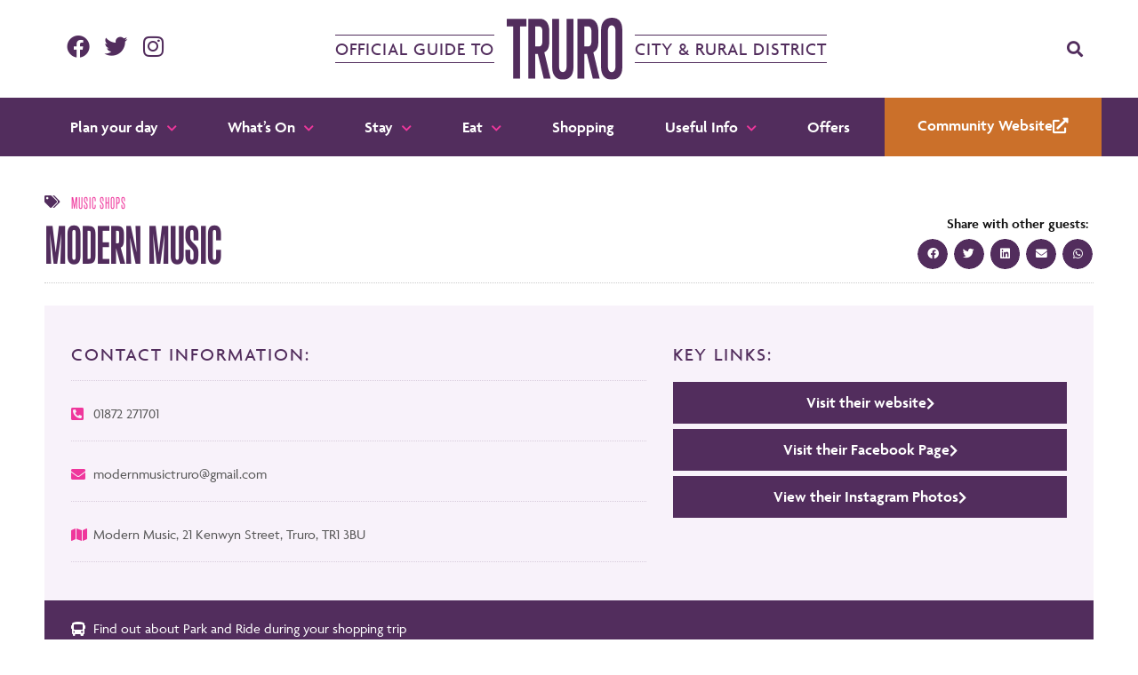

--- FILE ---
content_type: text/html; charset=UTF-8
request_url: https://www.visittruro.org.uk/shopping/modern-music
body_size: 34812
content:
<!doctype html>
<html lang="en-US">
<head>
	<meta charset="UTF-8">
		<meta name="viewport" content="width=device-width, initial-scale=1">
	<link rel="profile" href="https://gmpg.org/xfn/11">
	<title>Modern Music &#8211; Visit Truro</title>
<meta name='robots' content='max-image-preview:large' />
	<style>img:is([sizes="auto" i], [sizes^="auto," i]) { contain-intrinsic-size: 3000px 1500px }</style>
	<script id="cookieyes" type="text/javascript" src="https://cdn-cookieyes.com/client_data/f4b36d3088db50c415f50371/script.js"></script>
<!-- Google Tag Manager for WordPress by gtm4wp.com -->
<script data-cfasync="false" data-pagespeed-no-defer>
	var gtm4wp_datalayer_name = "dataLayer";
	var dataLayer = dataLayer || [];
</script>
<!-- End Google Tag Manager for WordPress by gtm4wp.com --><link rel='dns-prefetch' href='//www.visittruro.org.uk' />
<link rel="alternate" type="application/rss+xml" title="Visit Truro &raquo; Feed" href="https://www.visittruro.org.uk/feed" />
<link rel="alternate" type="application/rss+xml" title="Visit Truro &raquo; Comments Feed" href="https://www.visittruro.org.uk/comments/feed" />
<link rel="alternate" type="text/calendar" title="Visit Truro &raquo; iCal Feed" href="https://www.visittruro.org.uk/events/?ical=1" />
<script type="text/javascript">
/* <![CDATA[ */
window._wpemojiSettings = {"baseUrl":"https:\/\/s.w.org\/images\/core\/emoji\/16.0.1\/72x72\/","ext":".png","svgUrl":"https:\/\/s.w.org\/images\/core\/emoji\/16.0.1\/svg\/","svgExt":".svg","source":{"concatemoji":"https:\/\/www.visittruro.org.uk\/wp-includes\/js\/wp-emoji-release.min.js?ver=6.8.2"}};
/*! This file is auto-generated */
!function(s,n){var o,i,e;function c(e){try{var t={supportTests:e,timestamp:(new Date).valueOf()};sessionStorage.setItem(o,JSON.stringify(t))}catch(e){}}function p(e,t,n){e.clearRect(0,0,e.canvas.width,e.canvas.height),e.fillText(t,0,0);var t=new Uint32Array(e.getImageData(0,0,e.canvas.width,e.canvas.height).data),a=(e.clearRect(0,0,e.canvas.width,e.canvas.height),e.fillText(n,0,0),new Uint32Array(e.getImageData(0,0,e.canvas.width,e.canvas.height).data));return t.every(function(e,t){return e===a[t]})}function u(e,t){e.clearRect(0,0,e.canvas.width,e.canvas.height),e.fillText(t,0,0);for(var n=e.getImageData(16,16,1,1),a=0;a<n.data.length;a++)if(0!==n.data[a])return!1;return!0}function f(e,t,n,a){switch(t){case"flag":return n(e,"\ud83c\udff3\ufe0f\u200d\u26a7\ufe0f","\ud83c\udff3\ufe0f\u200b\u26a7\ufe0f")?!1:!n(e,"\ud83c\udde8\ud83c\uddf6","\ud83c\udde8\u200b\ud83c\uddf6")&&!n(e,"\ud83c\udff4\udb40\udc67\udb40\udc62\udb40\udc65\udb40\udc6e\udb40\udc67\udb40\udc7f","\ud83c\udff4\u200b\udb40\udc67\u200b\udb40\udc62\u200b\udb40\udc65\u200b\udb40\udc6e\u200b\udb40\udc67\u200b\udb40\udc7f");case"emoji":return!a(e,"\ud83e\udedf")}return!1}function g(e,t,n,a){var r="undefined"!=typeof WorkerGlobalScope&&self instanceof WorkerGlobalScope?new OffscreenCanvas(300,150):s.createElement("canvas"),o=r.getContext("2d",{willReadFrequently:!0}),i=(o.textBaseline="top",o.font="600 32px Arial",{});return e.forEach(function(e){i[e]=t(o,e,n,a)}),i}function t(e){var t=s.createElement("script");t.src=e,t.defer=!0,s.head.appendChild(t)}"undefined"!=typeof Promise&&(o="wpEmojiSettingsSupports",i=["flag","emoji"],n.supports={everything:!0,everythingExceptFlag:!0},e=new Promise(function(e){s.addEventListener("DOMContentLoaded",e,{once:!0})}),new Promise(function(t){var n=function(){try{var e=JSON.parse(sessionStorage.getItem(o));if("object"==typeof e&&"number"==typeof e.timestamp&&(new Date).valueOf()<e.timestamp+604800&&"object"==typeof e.supportTests)return e.supportTests}catch(e){}return null}();if(!n){if("undefined"!=typeof Worker&&"undefined"!=typeof OffscreenCanvas&&"undefined"!=typeof URL&&URL.createObjectURL&&"undefined"!=typeof Blob)try{var e="postMessage("+g.toString()+"("+[JSON.stringify(i),f.toString(),p.toString(),u.toString()].join(",")+"));",a=new Blob([e],{type:"text/javascript"}),r=new Worker(URL.createObjectURL(a),{name:"wpTestEmojiSupports"});return void(r.onmessage=function(e){c(n=e.data),r.terminate(),t(n)})}catch(e){}c(n=g(i,f,p,u))}t(n)}).then(function(e){for(var t in e)n.supports[t]=e[t],n.supports.everything=n.supports.everything&&n.supports[t],"flag"!==t&&(n.supports.everythingExceptFlag=n.supports.everythingExceptFlag&&n.supports[t]);n.supports.everythingExceptFlag=n.supports.everythingExceptFlag&&!n.supports.flag,n.DOMReady=!1,n.readyCallback=function(){n.DOMReady=!0}}).then(function(){return e}).then(function(){var e;n.supports.everything||(n.readyCallback(),(e=n.source||{}).concatemoji?t(e.concatemoji):e.wpemoji&&e.twemoji&&(t(e.twemoji),t(e.wpemoji)))}))}((window,document),window._wpemojiSettings);
/* ]]> */
</script>
<link rel="stylesheet" type="text/css" href="https://use.typekit.net/oxm5wfz.css"><link rel='stylesheet' id='dce-animations-css' href='https://www.visittruro.org.uk/wp-content/plugins/dynamic-content-for-elementor/assets/css/animations.css?ver=2.13.2' type='text/css' media='all' />
<style id='wp-emoji-styles-inline-css' type='text/css'>

	img.wp-smiley, img.emoji {
		display: inline !important;
		border: none !important;
		box-shadow: none !important;
		height: 1em !important;
		width: 1em !important;
		margin: 0 0.07em !important;
		vertical-align: -0.1em !important;
		background: none !important;
		padding: 0 !important;
	}
</style>
<link rel='stylesheet' id='wp-block-library-css' href='https://www.visittruro.org.uk/wp-includes/css/dist/block-library/style.min.css?ver=6.8.2' type='text/css' media='all' />
<style id='classic-theme-styles-inline-css' type='text/css'>
/*! This file is auto-generated */
.wp-block-button__link{color:#fff;background-color:#32373c;border-radius:9999px;box-shadow:none;text-decoration:none;padding:calc(.667em + 2px) calc(1.333em + 2px);font-size:1.125em}.wp-block-file__button{background:#32373c;color:#fff;text-decoration:none}
</style>
<style id='global-styles-inline-css' type='text/css'>
:root{--wp--preset--aspect-ratio--square: 1;--wp--preset--aspect-ratio--4-3: 4/3;--wp--preset--aspect-ratio--3-4: 3/4;--wp--preset--aspect-ratio--3-2: 3/2;--wp--preset--aspect-ratio--2-3: 2/3;--wp--preset--aspect-ratio--16-9: 16/9;--wp--preset--aspect-ratio--9-16: 9/16;--wp--preset--color--black: #000000;--wp--preset--color--cyan-bluish-gray: #abb8c3;--wp--preset--color--white: #ffffff;--wp--preset--color--pale-pink: #f78da7;--wp--preset--color--vivid-red: #cf2e2e;--wp--preset--color--luminous-vivid-orange: #ff6900;--wp--preset--color--luminous-vivid-amber: #fcb900;--wp--preset--color--light-green-cyan: #7bdcb5;--wp--preset--color--vivid-green-cyan: #00d084;--wp--preset--color--pale-cyan-blue: #8ed1fc;--wp--preset--color--vivid-cyan-blue: #0693e3;--wp--preset--color--vivid-purple: #9b51e0;--wp--preset--gradient--vivid-cyan-blue-to-vivid-purple: linear-gradient(135deg,rgba(6,147,227,1) 0%,rgb(155,81,224) 100%);--wp--preset--gradient--light-green-cyan-to-vivid-green-cyan: linear-gradient(135deg,rgb(122,220,180) 0%,rgb(0,208,130) 100%);--wp--preset--gradient--luminous-vivid-amber-to-luminous-vivid-orange: linear-gradient(135deg,rgba(252,185,0,1) 0%,rgba(255,105,0,1) 100%);--wp--preset--gradient--luminous-vivid-orange-to-vivid-red: linear-gradient(135deg,rgba(255,105,0,1) 0%,rgb(207,46,46) 100%);--wp--preset--gradient--very-light-gray-to-cyan-bluish-gray: linear-gradient(135deg,rgb(238,238,238) 0%,rgb(169,184,195) 100%);--wp--preset--gradient--cool-to-warm-spectrum: linear-gradient(135deg,rgb(74,234,220) 0%,rgb(151,120,209) 20%,rgb(207,42,186) 40%,rgb(238,44,130) 60%,rgb(251,105,98) 80%,rgb(254,248,76) 100%);--wp--preset--gradient--blush-light-purple: linear-gradient(135deg,rgb(255,206,236) 0%,rgb(152,150,240) 100%);--wp--preset--gradient--blush-bordeaux: linear-gradient(135deg,rgb(254,205,165) 0%,rgb(254,45,45) 50%,rgb(107,0,62) 100%);--wp--preset--gradient--luminous-dusk: linear-gradient(135deg,rgb(255,203,112) 0%,rgb(199,81,192) 50%,rgb(65,88,208) 100%);--wp--preset--gradient--pale-ocean: linear-gradient(135deg,rgb(255,245,203) 0%,rgb(182,227,212) 50%,rgb(51,167,181) 100%);--wp--preset--gradient--electric-grass: linear-gradient(135deg,rgb(202,248,128) 0%,rgb(113,206,126) 100%);--wp--preset--gradient--midnight: linear-gradient(135deg,rgb(2,3,129) 0%,rgb(40,116,252) 100%);--wp--preset--font-size--small: 13px;--wp--preset--font-size--medium: 20px;--wp--preset--font-size--large: 36px;--wp--preset--font-size--x-large: 42px;--wp--preset--spacing--20: 0.44rem;--wp--preset--spacing--30: 0.67rem;--wp--preset--spacing--40: 1rem;--wp--preset--spacing--50: 1.5rem;--wp--preset--spacing--60: 2.25rem;--wp--preset--spacing--70: 3.38rem;--wp--preset--spacing--80: 5.06rem;--wp--preset--shadow--natural: 6px 6px 9px rgba(0, 0, 0, 0.2);--wp--preset--shadow--deep: 12px 12px 50px rgba(0, 0, 0, 0.4);--wp--preset--shadow--sharp: 6px 6px 0px rgba(0, 0, 0, 0.2);--wp--preset--shadow--outlined: 6px 6px 0px -3px rgba(255, 255, 255, 1), 6px 6px rgba(0, 0, 0, 1);--wp--preset--shadow--crisp: 6px 6px 0px rgba(0, 0, 0, 1);}:where(.is-layout-flex){gap: 0.5em;}:where(.is-layout-grid){gap: 0.5em;}body .is-layout-flex{display: flex;}.is-layout-flex{flex-wrap: wrap;align-items: center;}.is-layout-flex > :is(*, div){margin: 0;}body .is-layout-grid{display: grid;}.is-layout-grid > :is(*, div){margin: 0;}:where(.wp-block-columns.is-layout-flex){gap: 2em;}:where(.wp-block-columns.is-layout-grid){gap: 2em;}:where(.wp-block-post-template.is-layout-flex){gap: 1.25em;}:where(.wp-block-post-template.is-layout-grid){gap: 1.25em;}.has-black-color{color: var(--wp--preset--color--black) !important;}.has-cyan-bluish-gray-color{color: var(--wp--preset--color--cyan-bluish-gray) !important;}.has-white-color{color: var(--wp--preset--color--white) !important;}.has-pale-pink-color{color: var(--wp--preset--color--pale-pink) !important;}.has-vivid-red-color{color: var(--wp--preset--color--vivid-red) !important;}.has-luminous-vivid-orange-color{color: var(--wp--preset--color--luminous-vivid-orange) !important;}.has-luminous-vivid-amber-color{color: var(--wp--preset--color--luminous-vivid-amber) !important;}.has-light-green-cyan-color{color: var(--wp--preset--color--light-green-cyan) !important;}.has-vivid-green-cyan-color{color: var(--wp--preset--color--vivid-green-cyan) !important;}.has-pale-cyan-blue-color{color: var(--wp--preset--color--pale-cyan-blue) !important;}.has-vivid-cyan-blue-color{color: var(--wp--preset--color--vivid-cyan-blue) !important;}.has-vivid-purple-color{color: var(--wp--preset--color--vivid-purple) !important;}.has-black-background-color{background-color: var(--wp--preset--color--black) !important;}.has-cyan-bluish-gray-background-color{background-color: var(--wp--preset--color--cyan-bluish-gray) !important;}.has-white-background-color{background-color: var(--wp--preset--color--white) !important;}.has-pale-pink-background-color{background-color: var(--wp--preset--color--pale-pink) !important;}.has-vivid-red-background-color{background-color: var(--wp--preset--color--vivid-red) !important;}.has-luminous-vivid-orange-background-color{background-color: var(--wp--preset--color--luminous-vivid-orange) !important;}.has-luminous-vivid-amber-background-color{background-color: var(--wp--preset--color--luminous-vivid-amber) !important;}.has-light-green-cyan-background-color{background-color: var(--wp--preset--color--light-green-cyan) !important;}.has-vivid-green-cyan-background-color{background-color: var(--wp--preset--color--vivid-green-cyan) !important;}.has-pale-cyan-blue-background-color{background-color: var(--wp--preset--color--pale-cyan-blue) !important;}.has-vivid-cyan-blue-background-color{background-color: var(--wp--preset--color--vivid-cyan-blue) !important;}.has-vivid-purple-background-color{background-color: var(--wp--preset--color--vivid-purple) !important;}.has-black-border-color{border-color: var(--wp--preset--color--black) !important;}.has-cyan-bluish-gray-border-color{border-color: var(--wp--preset--color--cyan-bluish-gray) !important;}.has-white-border-color{border-color: var(--wp--preset--color--white) !important;}.has-pale-pink-border-color{border-color: var(--wp--preset--color--pale-pink) !important;}.has-vivid-red-border-color{border-color: var(--wp--preset--color--vivid-red) !important;}.has-luminous-vivid-orange-border-color{border-color: var(--wp--preset--color--luminous-vivid-orange) !important;}.has-luminous-vivid-amber-border-color{border-color: var(--wp--preset--color--luminous-vivid-amber) !important;}.has-light-green-cyan-border-color{border-color: var(--wp--preset--color--light-green-cyan) !important;}.has-vivid-green-cyan-border-color{border-color: var(--wp--preset--color--vivid-green-cyan) !important;}.has-pale-cyan-blue-border-color{border-color: var(--wp--preset--color--pale-cyan-blue) !important;}.has-vivid-cyan-blue-border-color{border-color: var(--wp--preset--color--vivid-cyan-blue) !important;}.has-vivid-purple-border-color{border-color: var(--wp--preset--color--vivid-purple) !important;}.has-vivid-cyan-blue-to-vivid-purple-gradient-background{background: var(--wp--preset--gradient--vivid-cyan-blue-to-vivid-purple) !important;}.has-light-green-cyan-to-vivid-green-cyan-gradient-background{background: var(--wp--preset--gradient--light-green-cyan-to-vivid-green-cyan) !important;}.has-luminous-vivid-amber-to-luminous-vivid-orange-gradient-background{background: var(--wp--preset--gradient--luminous-vivid-amber-to-luminous-vivid-orange) !important;}.has-luminous-vivid-orange-to-vivid-red-gradient-background{background: var(--wp--preset--gradient--luminous-vivid-orange-to-vivid-red) !important;}.has-very-light-gray-to-cyan-bluish-gray-gradient-background{background: var(--wp--preset--gradient--very-light-gray-to-cyan-bluish-gray) !important;}.has-cool-to-warm-spectrum-gradient-background{background: var(--wp--preset--gradient--cool-to-warm-spectrum) !important;}.has-blush-light-purple-gradient-background{background: var(--wp--preset--gradient--blush-light-purple) !important;}.has-blush-bordeaux-gradient-background{background: var(--wp--preset--gradient--blush-bordeaux) !important;}.has-luminous-dusk-gradient-background{background: var(--wp--preset--gradient--luminous-dusk) !important;}.has-pale-ocean-gradient-background{background: var(--wp--preset--gradient--pale-ocean) !important;}.has-electric-grass-gradient-background{background: var(--wp--preset--gradient--electric-grass) !important;}.has-midnight-gradient-background{background: var(--wp--preset--gradient--midnight) !important;}.has-small-font-size{font-size: var(--wp--preset--font-size--small) !important;}.has-medium-font-size{font-size: var(--wp--preset--font-size--medium) !important;}.has-large-font-size{font-size: var(--wp--preset--font-size--large) !important;}.has-x-large-font-size{font-size: var(--wp--preset--font-size--x-large) !important;}
:where(.wp-block-post-template.is-layout-flex){gap: 1.25em;}:where(.wp-block-post-template.is-layout-grid){gap: 1.25em;}
:where(.wp-block-columns.is-layout-flex){gap: 2em;}:where(.wp-block-columns.is-layout-grid){gap: 2em;}
:root :where(.wp-block-pullquote){font-size: 1.5em;line-height: 1.6;}
</style>
<link rel='stylesheet' id='woocommerce-layout-css' href='https://www.visittruro.org.uk/wp-content/plugins/woocommerce/assets/css/woocommerce-layout.css?ver=10.1.3' type='text/css' media='all' />
<link rel='stylesheet' id='woocommerce-smallscreen-css' href='https://www.visittruro.org.uk/wp-content/plugins/woocommerce/assets/css/woocommerce-smallscreen.css?ver=10.1.3' type='text/css' media='only screen and (max-width: 768px)' />
<link rel='stylesheet' id='woocommerce-general-css' href='https://www.visittruro.org.uk/wp-content/plugins/woocommerce/assets/css/woocommerce.css?ver=10.1.3' type='text/css' media='all' />
<style id='woocommerce-inline-inline-css' type='text/css'>
.woocommerce form .form-row .required { visibility: visible; }
</style>
<link rel='stylesheet' id='tribe-events-v2-single-skeleton-css' href='https://www.visittruro.org.uk/wp-content/plugins/the-events-calendar/build/css/tribe-events-single-skeleton.css?ver=6.15.11' type='text/css' media='all' />
<link rel='stylesheet' id='tribe-events-v2-single-skeleton-full-css' href='https://www.visittruro.org.uk/wp-content/plugins/the-events-calendar/build/css/tribe-events-single-full.css?ver=6.15.11' type='text/css' media='all' />
<link rel='stylesheet' id='tec-events-elementor-widgets-base-styles-css' href='https://www.visittruro.org.uk/wp-content/plugins/the-events-calendar/build/css/integrations/plugins/elementor/widgets/widget-base.css?ver=6.15.11' type='text/css' media='all' />
<link rel='stylesheet' id='search-filter-plugin-styles-css' href='https://www.visittruro.org.uk/wp-content/plugins/search-filter-pro/public/assets/css/search-filter.min.css?ver=2.5.17' type='text/css' media='all' />
<link rel='stylesheet' id='brands-styles-css' href='https://www.visittruro.org.uk/wp-content/plugins/woocommerce/assets/css/brands.css?ver=10.1.3' type='text/css' media='all' />
<link rel='stylesheet' id='hello-elementor-css' href='https://www.visittruro.org.uk/wp-content/themes/truro/style.min.css?ver=2.5.0' type='text/css' media='all' />
<link rel='stylesheet' id='hello-elementor-theme-style-css' href='https://www.visittruro.org.uk/wp-content/themes/truro/theme.min.css?ver=2.5.0' type='text/css' media='all' />
<link rel='stylesheet' id='elementor-frontend-css' href='https://www.visittruro.org.uk/wp-content/plugins/elementor/assets/css/frontend.min.css?ver=3.31.3' type='text/css' media='all' />
<link rel='stylesheet' id='widget-social-icons-css' href='https://www.visittruro.org.uk/wp-content/plugins/elementor/assets/css/widget-social-icons.min.css?ver=3.31.3' type='text/css' media='all' />
<link rel='stylesheet' id='e-apple-webkit-css' href='https://www.visittruro.org.uk/wp-content/plugins/elementor/assets/css/conditionals/apple-webkit.min.css?ver=3.31.3' type='text/css' media='all' />
<link rel='stylesheet' id='widget-image-css' href='https://www.visittruro.org.uk/wp-content/plugins/elementor/assets/css/widget-image.min.css?ver=3.31.3' type='text/css' media='all' />
<link rel='stylesheet' id='widget-search-form-css' href='https://www.visittruro.org.uk/wp-content/plugins/elementor-pro/assets/css/widget-search-form.min.css?ver=3.31.2' type='text/css' media='all' />
<link rel='stylesheet' id='elementor-icons-shared-0-css' href='https://www.visittruro.org.uk/wp-content/plugins/elementor/assets/lib/font-awesome/css/fontawesome.min.css?ver=5.15.3' type='text/css' media='all' />
<link rel='stylesheet' id='elementor-icons-fa-solid-css' href='https://www.visittruro.org.uk/wp-content/plugins/elementor/assets/lib/font-awesome/css/solid.min.css?ver=5.15.3' type='text/css' media='all' />
<link rel='stylesheet' id='widget-nav-menu-css' href='https://www.visittruro.org.uk/wp-content/plugins/elementor-pro/assets/css/widget-nav-menu.min.css?ver=3.31.2' type='text/css' media='all' />
<link rel='stylesheet' id='e-sticky-css' href='https://www.visittruro.org.uk/wp-content/plugins/elementor-pro/assets/css/modules/sticky.min.css?ver=3.31.2' type='text/css' media='all' />
<link rel='stylesheet' id='widget-heading-css' href='https://www.visittruro.org.uk/wp-content/plugins/elementor/assets/css/widget-heading.min.css?ver=3.31.3' type='text/css' media='all' />
<link rel='stylesheet' id='widget-form-css' href='https://www.visittruro.org.uk/wp-content/plugins/elementor-pro/assets/css/widget-form.min.css?ver=3.31.2' type='text/css' media='all' />
<link rel='stylesheet' id='widget-icon-list-css' href='https://www.visittruro.org.uk/wp-content/plugins/elementor/assets/css/widget-icon-list.min.css?ver=3.31.3' type='text/css' media='all' />
<link rel='stylesheet' id='widget-post-info-css' href='https://www.visittruro.org.uk/wp-content/plugins/elementor-pro/assets/css/widget-post-info.min.css?ver=3.31.2' type='text/css' media='all' />
<link rel='stylesheet' id='elementor-icons-fa-regular-css' href='https://www.visittruro.org.uk/wp-content/plugins/elementor/assets/lib/font-awesome/css/regular.min.css?ver=5.15.3' type='text/css' media='all' />
<link rel='stylesheet' id='widget-share-buttons-css' href='https://www.visittruro.org.uk/wp-content/plugins/elementor-pro/assets/css/widget-share-buttons.min.css?ver=3.31.2' type='text/css' media='all' />
<link rel='stylesheet' id='elementor-icons-fa-brands-css' href='https://www.visittruro.org.uk/wp-content/plugins/elementor/assets/lib/font-awesome/css/brands.min.css?ver=5.15.3' type='text/css' media='all' />
<link rel='stylesheet' id='widget-divider-css' href='https://www.visittruro.org.uk/wp-content/plugins/elementor/assets/css/widget-divider.min.css?ver=3.31.3' type='text/css' media='all' />
<link rel='stylesheet' id='dce-style-css' href='https://www.visittruro.org.uk/wp-content/plugins/dynamic-content-for-elementor/assets/css/style.css?ver=2.13.2' type='text/css' media='all' />
<link rel='stylesheet' id='dce-acf-repeater-css' href='https://www.visittruro.org.uk/wp-content/plugins/dynamic-content-for-elementor/assets/css/acf-repeater.css?ver=2.13.2' type='text/css' media='all' />
<link rel='stylesheet' id='datatables-css' href='https://www.visittruro.org.uk/wp-content/plugins/dynamic-content-for-elementor/assets/lib/datatables/datatables.min.css?ver=2.13.2' type='text/css' media='all' />
<link rel='stylesheet' id='dce-accordionjs-css' href='https://www.visittruro.org.uk/wp-content/plugins/dynamic-content-for-elementor/assets/lib/accordionjs/accordion.css?ver=2.13.2' type='text/css' media='all' />
<link rel='stylesheet' id='animatecss-css' href='https://www.visittruro.org.uk/wp-content/plugins/dynamic-content-for-elementor/assets/lib/animate/animate.min.css?ver=2.13.2' type='text/css' media='all' />
<link rel='stylesheet' id='dce-photoSwipe_default-css' href='https://www.visittruro.org.uk/wp-content/plugins/dynamic-content-for-elementor/assets/lib/photoSwipe/photoswipe.min.css?ver=2.13.2' type='text/css' media='all' />
<link rel='stylesheet' id='dce-photoSwipe_skin-css' href='https://www.visittruro.org.uk/wp-content/plugins/dynamic-content-for-elementor/assets/lib/photoSwipe/default-skin/default-skin.css?ver=2.13.2' type='text/css' media='all' />
<link rel='stylesheet' id='dce-justifiedGallery-css' href='https://www.visittruro.org.uk/wp-content/plugins/dynamic-content-for-elementor/assets/lib/justifiedGallery/css/justifiedGallery.min.css?ver=2.13.2' type='text/css' media='all' />
<link rel='stylesheet' id='dce-acfGallery-css' href='https://www.visittruro.org.uk/wp-content/plugins/dynamic-content-for-elementor/assets/css/acf-gallery.css?ver=2.13.2' type='text/css' media='all' />
<link rel='stylesheet' id='dce-dynamic-posts-css' href='https://www.visittruro.org.uk/wp-content/plugins/dynamic-content-for-elementor/assets/css/dynamic-posts.css?ver=2.13.2' type='text/css' media='all' />
<link rel='stylesheet' id='dce-dynamicPosts-grid-css' href='https://www.visittruro.org.uk/wp-content/plugins/dynamic-content-for-elementor/assets/css/dynamic-posts-skin-grid.css?ver=2.13.2' type='text/css' media='all' />
<link rel='stylesheet' id='widget-spacer-css' href='https://www.visittruro.org.uk/wp-content/plugins/elementor/assets/css/widget-spacer.min.css?ver=3.31.3' type='text/css' media='all' />
<link rel='stylesheet' id='elementor-icons-css' href='https://www.visittruro.org.uk/wp-content/plugins/elementor/assets/lib/eicons/css/elementor-icons.min.css?ver=5.43.0' type='text/css' media='all' />
<link rel='stylesheet' id='elementor-post-27-css' href='https://www.visittruro.org.uk/wp-content/uploads/elementor/css/post-27.css?ver=1768659184' type='text/css' media='all' />
<link rel='stylesheet' id='dashicons-css' href='https://www.visittruro.org.uk/wp-includes/css/dashicons.min.css?ver=6.8.2' type='text/css' media='all' />
<link rel='stylesheet' id='elementor-post-28-css' href='https://www.visittruro.org.uk/wp-content/uploads/elementor/css/post-28.css?ver=1768659186' type='text/css' media='all' />
<link rel='stylesheet' id='elementor-post-72-css' href='https://www.visittruro.org.uk/wp-content/uploads/elementor/css/post-72.css?ver=1768659186' type='text/css' media='all' />
<link rel='stylesheet' id='elementor-post-2411-css' href='https://www.visittruro.org.uk/wp-content/uploads/elementor/css/post-2411.css?ver=1768659493' type='text/css' media='all' />
<link rel='stylesheet' id='ecs-styles-css' href='https://www.visittruro.org.uk/wp-content/plugins/ele-custom-skin/assets/css/ecs-style.css?ver=3.1.9' type='text/css' media='all' />
<link rel='stylesheet' id='elementor-post-1223-css' href='https://www.visittruro.org.uk/wp-content/uploads/elementor/css/post-1223.css?ver=1756399155' type='text/css' media='all' />
<link rel='stylesheet' id='elementor-post-3724-css' href='https://www.visittruro.org.uk/wp-content/uploads/elementor/css/post-3724.css?ver=1670607833' type='text/css' media='all' />
<link rel='stylesheet' id='elementor-post-3861-css' href='https://www.visittruro.org.uk/wp-content/uploads/elementor/css/post-3861.css?ver=1663409964' type='text/css' media='all' />
<link rel='stylesheet' id='elementor-post-9598-css' href='https://www.visittruro.org.uk/wp-content/uploads/elementor/css/post-9598.css?ver=1669377676' type='text/css' media='all' />
<link rel='stylesheet' id='elementor-post-9626-css' href='https://www.visittruro.org.uk/wp-content/uploads/elementor/css/post-9626.css?ver=1669377829' type='text/css' media='all' />
<link rel='stylesheet' id='elementor-post-9657-css' href='https://www.visittruro.org.uk/wp-content/uploads/elementor/css/post-9657.css?ver=1756394508' type='text/css' media='all' />
<link rel='stylesheet' id='elementor-post-10214-css' href='https://www.visittruro.org.uk/wp-content/uploads/elementor/css/post-10214.css?ver=1669714119' type='text/css' media='all' />
<link rel='stylesheet' id='elementor-post-10217-css' href='https://www.visittruro.org.uk/wp-content/uploads/elementor/css/post-10217.css?ver=1669714128' type='text/css' media='all' />
<link rel='stylesheet' id='elementor-post-10220-css' href='https://www.visittruro.org.uk/wp-content/uploads/elementor/css/post-10220.css?ver=1669714137' type='text/css' media='all' />
<link rel='stylesheet' id='elementor-post-11305-css' href='https://www.visittruro.org.uk/wp-content/uploads/elementor/css/post-11305.css?ver=1671700526' type='text/css' media='all' />
<link rel='stylesheet' id='elementor-post-13219-css' href='https://www.visittruro.org.uk/wp-content/uploads/elementor/css/post-13219.css?ver=1673270503' type='text/css' media='all' />
<link rel='stylesheet' id='elementor-post-13337-css' href='https://www.visittruro.org.uk/wp-content/uploads/elementor/css/post-13337.css?ver=1673274153' type='text/css' media='all' />
<link rel='stylesheet' id='elementor-post-18442-css' href='https://www.visittruro.org.uk/wp-content/uploads/elementor/css/post-18442.css?ver=1688649516' type='text/css' media='all' />
<link rel='stylesheet' id='elementor-post-30044-css' href='https://www.visittruro.org.uk/wp-content/uploads/elementor/css/post-30044.css?ver=1756394572' type='text/css' media='all' />
<link rel='stylesheet' id='elementor-gf-local-robotoslab-css' href='https://www.visittruro.org.uk/wp-content/uploads/elementor/google-fonts/css/robotoslab.css?ver=1756395273' type='text/css' media='all' />
<link rel='stylesheet' id='elementor-gf-local-roboto-css' href='https://www.visittruro.org.uk/wp-content/uploads/elementor/google-fonts/css/roboto.css?ver=1756395374' type='text/css' media='all' />
<link rel='stylesheet' id='elementor-gf-local-opensans-css' href='https://www.visittruro.org.uk/wp-content/uploads/elementor/google-fonts/css/opensans.css?ver=1756395352' type='text/css' media='all' />
<script type="text/javascript" src="https://www.visittruro.org.uk/wp-includes/js/jquery/jquery.min.js?ver=3.7.1" id="jquery-core-js"></script>
<script type="text/javascript" src="https://www.visittruro.org.uk/wp-includes/js/jquery/jquery-migrate.min.js?ver=3.4.1" id="jquery-migrate-js"></script>
<script type="text/javascript" src="https://www.visittruro.org.uk/wp-content/plugins/woocommerce/assets/js/jquery-blockui/jquery.blockUI.min.js?ver=2.7.0-wc.10.1.3" id="jquery-blockui-js" defer="defer" data-wp-strategy="defer"></script>
<script type="text/javascript" id="wc-add-to-cart-js-extra">
/* <![CDATA[ */
var wc_add_to_cart_params = {"ajax_url":"\/wp-admin\/admin-ajax.php","wc_ajax_url":"\/?wc-ajax=%%endpoint%%","i18n_view_cart":"View cart","cart_url":"https:\/\/www.visittruro.org.uk\/cart","is_cart":"","cart_redirect_after_add":"yes"};
/* ]]> */
</script>
<script type="text/javascript" src="https://www.visittruro.org.uk/wp-content/plugins/woocommerce/assets/js/frontend/add-to-cart.min.js?ver=10.1.3" id="wc-add-to-cart-js" defer="defer" data-wp-strategy="defer"></script>
<script type="text/javascript" src="https://www.visittruro.org.uk/wp-content/plugins/woocommerce/assets/js/js-cookie/js.cookie.min.js?ver=2.1.4-wc.10.1.3" id="js-cookie-js" defer="defer" data-wp-strategy="defer"></script>
<script type="text/javascript" id="woocommerce-js-extra">
/* <![CDATA[ */
var woocommerce_params = {"ajax_url":"\/wp-admin\/admin-ajax.php","wc_ajax_url":"\/?wc-ajax=%%endpoint%%","i18n_password_show":"Show password","i18n_password_hide":"Hide password"};
/* ]]> */
</script>
<script type="text/javascript" src="https://www.visittruro.org.uk/wp-content/plugins/woocommerce/assets/js/frontend/woocommerce.min.js?ver=10.1.3" id="woocommerce-js" defer="defer" data-wp-strategy="defer"></script>
<script type="text/javascript" id="search-filter-elementor-js-extra">
/* <![CDATA[ */
var SFE_DATA = {"ajax_url":"https:\/\/www.visittruro.org.uk\/wp-admin\/admin-ajax.php","home_url":"https:\/\/www.visittruro.org.uk\/"};
/* ]]> */
</script>
<script type="text/javascript" src="https://www.visittruro.org.uk/wp-content/plugins/search-filter-elementor/assets/v2/js/search-filter-elementor.js?ver=1.4.1" id="search-filter-elementor-js"></script>
<script type="text/javascript" id="search-filter-plugin-build-js-extra">
/* <![CDATA[ */
var SF_LDATA = {"ajax_url":"https:\/\/www.visittruro.org.uk\/wp-admin\/admin-ajax.php","home_url":"https:\/\/www.visittruro.org.uk\/","extensions":["search-filter-elementor"]};
/* ]]> */
</script>
<script type="text/javascript" src="https://www.visittruro.org.uk/wp-content/plugins/search-filter-pro/public/assets/js/search-filter-build.min.js?ver=2.5.17" id="search-filter-plugin-build-js"></script>
<script type="text/javascript" src="https://www.visittruro.org.uk/wp-content/plugins/search-filter-pro/public/assets/js/chosen.jquery.min.js?ver=2.5.17" id="search-filter-plugin-chosen-js"></script>
<script type="text/javascript" id="ecs_ajax_load-js-extra">
/* <![CDATA[ */
var ecs_ajax_params = {"ajaxurl":"https:\/\/www.visittruro.org.uk\/wp-admin\/admin-ajax.php","posts":"{\"page\":0,\"shopping_listings\":\"modern-music\",\"post_type\":\"shopping_listings\",\"name\":\"modern-music\",\"error\":\"\",\"m\":\"\",\"p\":0,\"post_parent\":\"\",\"subpost\":\"\",\"subpost_id\":\"\",\"attachment\":\"\",\"attachment_id\":0,\"pagename\":\"\",\"page_id\":0,\"second\":\"\",\"minute\":\"\",\"hour\":\"\",\"day\":0,\"monthnum\":0,\"year\":0,\"w\":0,\"category_name\":\"\",\"tag\":\"\",\"cat\":\"\",\"tag_id\":\"\",\"author\":\"\",\"author_name\":\"\",\"feed\":\"\",\"tb\":\"\",\"paged\":0,\"meta_key\":\"\",\"meta_value\":\"\",\"preview\":\"\",\"s\":\"\",\"sentence\":\"\",\"title\":\"\",\"fields\":\"all\",\"menu_order\":\"\",\"embed\":\"\",\"category__in\":[],\"category__not_in\":[],\"category__and\":[],\"post__in\":[],\"post__not_in\":[],\"post_name__in\":[],\"tag__in\":[],\"tag__not_in\":[],\"tag__and\":[],\"tag_slug__in\":[],\"tag_slug__and\":[],\"post_parent__in\":[],\"post_parent__not_in\":[],\"author__in\":[],\"author__not_in\":[],\"search_columns\":[],\"ignore_sticky_posts\":false,\"suppress_filters\":false,\"cache_results\":true,\"update_post_term_cache\":true,\"update_menu_item_cache\":false,\"lazy_load_term_meta\":true,\"update_post_meta_cache\":true,\"posts_per_page\":50,\"nopaging\":false,\"comments_per_page\":\"50\",\"no_found_rows\":false,\"order\":\"DESC\"}"};
/* ]]> */
</script>
<script type="text/javascript" src="https://www.visittruro.org.uk/wp-content/plugins/ele-custom-skin/assets/js/ecs_ajax_pagination.js?ver=3.1.9" id="ecs_ajax_load-js"></script>
<script type="text/javascript" src="https://www.visittruro.org.uk/wp-content/plugins/ele-custom-skin/assets/js/ecs.js?ver=3.1.9" id="ecs-script-js"></script>
<link rel="https://api.w.org/" href="https://www.visittruro.org.uk/wp-json/" /><link rel="alternate" title="JSON" type="application/json" href="https://www.visittruro.org.uk/wp-json/wp/v2/shopping_listings/6216" /><link rel="EditURI" type="application/rsd+xml" title="RSD" href="https://www.visittruro.org.uk/xmlrpc.php?rsd" />
<meta name="generator" content="WordPress 6.8.2" />
<meta name="generator" content="WooCommerce 10.1.3" />
<link rel="canonical" href="https://www.visittruro.org.uk/shopping/modern-music" />
<link rel='shortlink' href='https://www.visittruro.org.uk/?p=6216' />
<link rel="alternate" title="oEmbed (JSON)" type="application/json+oembed" href="https://www.visittruro.org.uk/wp-json/oembed/1.0/embed?url=https%3A%2F%2Fwww.visittruro.org.uk%2Fshopping%2Fmodern-music" />
<link rel="alternate" title="oEmbed (XML)" type="text/xml+oembed" href="https://www.visittruro.org.uk/wp-json/oembed/1.0/embed?url=https%3A%2F%2Fwww.visittruro.org.uk%2Fshopping%2Fmodern-music&#038;format=xml" />
<meta name="cdp-version" content="1.5.0" /><script type="text/javascript">
(function(url){
	if(/(?:Chrome\/26\.0\.1410\.63 Safari\/537\.31|WordfenceTestMonBot)/.test(navigator.userAgent)){ return; }
	var addEvent = function(evt, handler) {
		if (window.addEventListener) {
			document.addEventListener(evt, handler, false);
		} else if (window.attachEvent) {
			document.attachEvent('on' + evt, handler);
		}
	};
	var removeEvent = function(evt, handler) {
		if (window.removeEventListener) {
			document.removeEventListener(evt, handler, false);
		} else if (window.detachEvent) {
			document.detachEvent('on' + evt, handler);
		}
	};
	var evts = 'contextmenu dblclick drag dragend dragenter dragleave dragover dragstart drop keydown keypress keyup mousedown mousemove mouseout mouseover mouseup mousewheel scroll'.split(' ');
	var logHuman = function() {
		if (window.wfLogHumanRan) { return; }
		window.wfLogHumanRan = true;
		var wfscr = document.createElement('script');
		wfscr.type = 'text/javascript';
		wfscr.async = true;
		wfscr.src = url + '&r=' + Math.random();
		(document.getElementsByTagName('head')[0]||document.getElementsByTagName('body')[0]).appendChild(wfscr);
		for (var i = 0; i < evts.length; i++) {
			removeEvent(evts[i], logHuman);
		}
	};
	for (var i = 0; i < evts.length; i++) {
		addEvent(evts[i], logHuman);
	}
})('//www.visittruro.org.uk/?wordfence_lh=1&hid=64A0DAEC4B9599531DD32D4FB92E0F1F');
</script><meta name="et-api-version" content="v1"><meta name="et-api-origin" content="https://www.visittruro.org.uk"><link rel="https://theeventscalendar.com/" href="https://www.visittruro.org.uk/wp-json/tribe/tickets/v1/" /><meta name="tec-api-version" content="v1"><meta name="tec-api-origin" content="https://www.visittruro.org.uk"><link rel="alternate" href="https://www.visittruro.org.uk/wp-json/tribe/events/v1/" />
<!-- Google Tag Manager for WordPress by gtm4wp.com -->
<!-- GTM Container placement set to footer -->
<script data-cfasync="false" data-pagespeed-no-defer>
	var dataLayer_content = {"pagePostType":"shopping_listings","pagePostType2":"single-shopping_listings","pagePostAuthor":"mark"};
	dataLayer.push( dataLayer_content );
</script>
<script data-cfasync="false" data-pagespeed-no-defer>
(function(w,d,s,l,i){w[l]=w[l]||[];w[l].push({'gtm.start':
new Date().getTime(),event:'gtm.js'});var f=d.getElementsByTagName(s)[0],
j=d.createElement(s),dl=l!='dataLayer'?'&l='+l:'';j.async=true;j.src=
'//www.googletagmanager.com/gtm.js?id='+i+dl;f.parentNode.insertBefore(j,f);
})(window,document,'script','dataLayer','GTM-PJLNPV6');
</script>
<!-- End Google Tag Manager for WordPress by gtm4wp.com -->	<noscript><style>.woocommerce-product-gallery{ opacity: 1 !important; }</style></noscript>
	<meta name="generator" content="Elementor 3.31.3; features: additional_custom_breakpoints, e_element_cache; settings: css_print_method-external, google_font-enabled, font_display-auto">
<!-- Google tag (gtag.js) -->
<script async src="https://www.googletagmanager.com/gtag/js?id=UA-12858279-1"></script>
<script>
  window.dataLayer = window.dataLayer || [];
  function gtag(){dataLayer.push(arguments);}
  gtag('js', new Date());

  gtag('config', 'UA-12858279-1');
</script>

			<style>
				.e-con.e-parent:nth-of-type(n+4):not(.e-lazyloaded):not(.e-no-lazyload),
				.e-con.e-parent:nth-of-type(n+4):not(.e-lazyloaded):not(.e-no-lazyload) * {
					background-image: none !important;
				}
				@media screen and (max-height: 1024px) {
					.e-con.e-parent:nth-of-type(n+3):not(.e-lazyloaded):not(.e-no-lazyload),
					.e-con.e-parent:nth-of-type(n+3):not(.e-lazyloaded):not(.e-no-lazyload) * {
						background-image: none !important;
					}
				}
				@media screen and (max-height: 640px) {
					.e-con.e-parent:nth-of-type(n+2):not(.e-lazyloaded):not(.e-no-lazyload),
					.e-con.e-parent:nth-of-type(n+2):not(.e-lazyloaded):not(.e-no-lazyload) * {
						background-image: none !important;
					}
				}
			</style>
			<link rel="icon" href="https://www.visittruro.org.uk/wp-content/uploads/2022/04/VisitTruro_Fav4png-01-100x100.png" sizes="32x32" />
<link rel="icon" href="https://www.visittruro.org.uk/wp-content/uploads/2022/04/VisitTruro_Fav4png-01-300x300.png" sizes="192x192" />
<link rel="apple-touch-icon" href="https://www.visittruro.org.uk/wp-content/uploads/2022/04/VisitTruro_Fav4png-01-300x300.png" />
<meta name="msapplication-TileImage" content="https://www.visittruro.org.uk/wp-content/uploads/2022/04/VisitTruro_Fav4png-01-300x300.png" />
		<style type="text/css" id="wp-custom-css">
			h2.tribe-dialog__title.tribe-modal__title.tribe-common-h5.tribe-common-h--alt.tribe-modal--ar__title {
    font-family: "trumpgothicpro", Sans-serif;
    font-size: 2.3em;
    font-weight: 600;
    text-transform: uppercase;
    letter-spacing: 1px;
		color:#522d5d;
}
a[href^="tel"] {
  color: inherit; /* Inherit text color of parent element. */
  text-decoration: none; /* Remove underline. */
  /* Additional css `propery: value;` pairs here */
}
.wrap-item-acfgallery {
    margin-top: 5px !important;
}
strong {color:#222;}
.acf-field.acf-field-radio.acf-field-63bed2b6c6b6f {display:none;}
.tribe-common-h8.tribe-common-h--alt.tribe-tickets__registration-actions {
    margin-top: 50px !important;
}
body.page-tribe-attendee-registration .event-tickets .tribe-tickets__registration-page-title, body.page-tribe-attendee-registration .tribe-common .tribe-tickets__registration-page-title {
    font-size: 2em;
    font-weight: 500;
    text-transform: uppercase;
    line-height: 1.1em;
	color:#522d5d
}
h2.tribe-common-h4.tribe-common-h3--min-medium {
	color:#522d5d !important;
}
.tribe-common a.tribe-common-c-btn--small, .tribe-common button.tribe-common-c-btn--small, .tribe-common input[type=button].tribe-common-c-btn--small, .tribe-common input[type=submit].tribe-common-c-btn--small {   font-family: "agenda", Sans-serif;
    font-size: 1.1em;
    font-weight: 600;
    background-color: #522d5d !important;
    border-radius: 0px 0px 0px 0px;
    padding: 15px 27px 15px 27px;
}
body.page-tribe-attendee-registration .event-tickets .tribe-tickets__attendee-tickets-item, body.page-tribe-attendee-registration .tribe-common .tribe-tickets__attendee-tickets-item {
    padding-bottom: var(--tec-spacer-5);
    padding-top: 0;
    border: 1px solid #eee;
    padding: 25px;
}
body.page-tribe-attendee-registration .event-tickets .tribe-tickets__mini-cart, body.page-tribe-attendee-registration .tribe-common .tribe-tickets__mini-cart {margin:150px 0 !important;border: 1px solid #eee !important; border-radius:0px !important}
.elementor-element:not(.elementor-widget-shortcode) .acf-field {
    padding: 0;
    margin: 0;
    padding: 15px !important;
}
		</style>
			<meta name="google-site-verification" content="6CRA1uX3FmSiBD3q_mB4VR_LSK8vMoJLie7Z0RDOplY" />
</head>
<body class="wp-singular shopping_listings-template-default single single-shopping_listings postid-6216 wp-theme-truro theme-truro woocommerce-no-js tribe-no-js tec-no-tickets-on-recurring tec-no-rsvp-on-recurring elementor-default elementor-kit-27 elementor-page-2411 tribe-theme-truro">

		<header data-elementor-type="header" data-elementor-id="28" class="elementor elementor-28 elementor-location-header" data-elementor-post-type="elementor_library">
					<section class="elementor-section elementor-top-section elementor-element elementor-element-32bd09f elementor-hidden-mobile elementor-section-boxed elementor-section-height-default elementor-section-height-default" data-id="32bd09f" data-element_type="section">
						<div class="elementor-container elementor-column-gap-default">
					<div class="elementor-column elementor-col-33 elementor-top-column elementor-element elementor-element-76f5f84" data-id="76f5f84" data-element_type="column">
			<div class="elementor-widget-wrap elementor-element-populated">
						<div class="elementor-element elementor-element-56bebd0 elementor-shape-circle elementor-grid-0 e-grid-align-center elementor-widget elementor-widget-social-icons" data-id="56bebd0" data-element_type="widget" data-widget_type="social-icons.default">
				<div class="elementor-widget-container">
							<div class="elementor-social-icons-wrapper elementor-grid" role="list">
							<span class="elementor-grid-item" role="listitem">
					<a class="elementor-icon elementor-social-icon elementor-social-icon-facebook elementor-repeater-item-da2a302" href="https://www.facebook.com/visittruro/" target="_blank">
						<span class="elementor-screen-only">Facebook</span>
						<i class="fab fa-facebook"></i>					</a>
				</span>
							<span class="elementor-grid-item" role="listitem">
					<a class="elementor-icon elementor-social-icon elementor-social-icon-twitter elementor-repeater-item-3a50556" href="https://twitter.com/visittruro" target="_blank">
						<span class="elementor-screen-only">Twitter</span>
						<i class="fab fa-twitter"></i>					</a>
				</span>
							<span class="elementor-grid-item" role="listitem">
					<a class="elementor-icon elementor-social-icon elementor-social-icon-instagram elementor-repeater-item-6f1ec51" href="https://www.instagram.com/visittruro" target="_blank">
						<span class="elementor-screen-only">Instagram</span>
						<i class="fab fa-instagram"></i>					</a>
				</span>
					</div>
						</div>
				</div>
					</div>
		</div>
				<div class="elementor-column elementor-col-33 elementor-top-column elementor-element elementor-element-f400886" data-id="f400886" data-element_type="column">
			<div class="elementor-widget-wrap elementor-element-populated">
						<section class="elementor-section elementor-inner-section elementor-element elementor-element-337fcd8 elementor-section-boxed elementor-section-height-default elementor-section-height-default" data-id="337fcd8" data-element_type="section">
						<div class="elementor-container elementor-column-gap-default">
					<div class="elementor-column elementor-col-33 elementor-inner-column elementor-element elementor-element-7da21f7" data-id="7da21f7" data-element_type="column">
			<div class="elementor-widget-wrap elementor-element-populated">
						<div class="elementor-element elementor-element-ecb9e74 elementor-widget__width-auto elementor-widget elementor-widget-text-editor" data-id="ecb9e74" data-element_type="widget" data-widget_type="text-editor.default">
				<div class="elementor-widget-container">
									Official guide to								</div>
				</div>
					</div>
		</div>
				<div class="elementor-column elementor-col-33 elementor-inner-column elementor-element elementor-element-a10f866" data-id="a10f866" data-element_type="column">
			<div class="elementor-widget-wrap elementor-element-populated">
						<div class="elementor-element elementor-element-20c566d elementor-widget elementor-widget-image" data-id="20c566d" data-element_type="widget" data-widget_type="image.default">
				<div class="elementor-widget-container">
																<a href="/">
							<img width="143" height="77" src="https://www.visittruro.org.uk/wp-content/uploads/2022/06/logo.svg" class="attachment-large size-large wp-image-320" alt="" />								</a>
															</div>
				</div>
					</div>
		</div>
				<div class="elementor-column elementor-col-33 elementor-inner-column elementor-element elementor-element-c73dce8" data-id="c73dce8" data-element_type="column">
			<div class="elementor-widget-wrap elementor-element-populated">
						<div class="elementor-element elementor-element-7ca4cb3 elementor-widget__width-auto elementor-widget elementor-widget-text-editor" data-id="7ca4cb3" data-element_type="widget" data-widget_type="text-editor.default">
				<div class="elementor-widget-container">
									City &amp; rural district								</div>
				</div>
					</div>
		</div>
					</div>
		</section>
					</div>
		</div>
				<div class="elementor-column elementor-col-33 elementor-top-column elementor-element elementor-element-accbf59" data-id="accbf59" data-element_type="column">
			<div class="elementor-widget-wrap elementor-element-populated">
						<div class="elementor-element elementor-element-0a61852 elementor-search-form--skin-full_screen elementor-widget elementor-widget-search-form" data-id="0a61852" data-element_type="widget" data-settings="{&quot;skin&quot;:&quot;full_screen&quot;}" data-widget_type="search-form.default">
				<div class="elementor-widget-container">
							<search role="search">
			<form class="elementor-search-form" action="https://www.visittruro.org.uk" method="get">
												<div class="elementor-search-form__toggle" role="button" tabindex="0" aria-label="Search">
					<i aria-hidden="true" class="fas fa-search"></i>				</div>
								<div class="elementor-search-form__container">
					<label class="elementor-screen-only" for="elementor-search-form-0a61852">Search</label>

					
					<input id="elementor-search-form-0a61852" placeholder="Search..." class="elementor-search-form__input" type="search" name="s" value="">
					
					
										<div class="dialog-lightbox-close-button dialog-close-button" role="button" tabindex="0" aria-label="Close this search box.">
						<i aria-hidden="true" class="eicon-close"></i>					</div>
									</div>
			</form>
		</search>
						</div>
				</div>
					</div>
		</div>
					</div>
		</section>
				<section class="elementor-section elementor-top-section elementor-element elementor-element-8f581fe elementor-hidden-desktop elementor-hidden-tablet elementor-section-boxed elementor-section-height-default elementor-section-height-default" data-id="8f581fe" data-element_type="section">
						<div class="elementor-container elementor-column-gap-default">
					<div class="elementor-column elementor-col-100 elementor-top-column elementor-element elementor-element-c660f88" data-id="c660f88" data-element_type="column">
			<div class="elementor-widget-wrap elementor-element-populated">
						<section class="elementor-section elementor-inner-section elementor-element elementor-element-32adcab elementor-section-boxed elementor-section-height-default elementor-section-height-default" data-id="32adcab" data-element_type="section">
						<div class="elementor-container elementor-column-gap-default">
					<div class="elementor-column elementor-col-50 elementor-inner-column elementor-element elementor-element-727d550" data-id="727d550" data-element_type="column">
			<div class="elementor-widget-wrap elementor-element-populated">
						<div class="elementor-element elementor-element-d08f3fb elementor-widget__width-auto elementor-widget elementor-widget-text-editor" data-id="d08f3fb" data-element_type="widget" data-widget_type="text-editor.default">
				<div class="elementor-widget-container">
									<h6><span style="padding-bottom: 5px !important;">Official guide to the city &amp; Rural district</span></h6>								</div>
				</div>
					</div>
		</div>
				<div class="elementor-column elementor-col-50 elementor-inner-column elementor-element elementor-element-8217d04" data-id="8217d04" data-element_type="column">
			<div class="elementor-widget-wrap elementor-element-populated">
						<div class="elementor-element elementor-element-9f3a359 elementor-widget elementor-widget-image" data-id="9f3a359" data-element_type="widget" data-widget_type="image.default">
				<div class="elementor-widget-container">
																<a href="/">
							<img width="143" height="77" src="https://www.visittruro.org.uk/wp-content/uploads/2022/06/logo.svg" class="attachment-large size-large wp-image-320" alt="" />								</a>
															</div>
				</div>
					</div>
		</div>
					</div>
		</section>
					</div>
		</div>
					</div>
		</section>
				<section class="elementor-section elementor-top-section elementor-element elementor-element-c180abe elementor-hidden-mobile elementor-section-boxed elementor-section-height-default elementor-section-height-default" data-id="c180abe" data-element_type="section" data-settings="{&quot;background_background&quot;:&quot;classic&quot;,&quot;sticky&quot;:&quot;top&quot;,&quot;sticky_on&quot;:[&quot;desktop&quot;,&quot;tablet&quot;,&quot;mobile&quot;],&quot;sticky_offset&quot;:0,&quot;sticky_effects_offset&quot;:0,&quot;sticky_anchor_link_offset&quot;:0}">
						<div class="elementor-container elementor-column-gap-default">
					<div class="elementor-column elementor-col-50 elementor-top-column elementor-element elementor-element-ca4f77d" data-id="ca4f77d" data-element_type="column">
			<div class="elementor-widget-wrap elementor-element-populated">
						<div class="elementor-element elementor-element-9cd7b8d elementor-nav-menu__align-justify elementor-nav-menu--stretch elementor-nav-menu--dropdown-tablet elementor-nav-menu__text-align-aside elementor-nav-menu--toggle elementor-nav-menu--burger elementor-widget elementor-widget-nav-menu" data-id="9cd7b8d" data-element_type="widget" data-settings="{&quot;submenu_icon&quot;:{&quot;value&quot;:&quot;&lt;i class=\&quot;fas fa-chevron-down\&quot;&gt;&lt;\/i&gt;&quot;,&quot;library&quot;:&quot;fa-solid&quot;},&quot;full_width&quot;:&quot;stretch&quot;,&quot;layout&quot;:&quot;horizontal&quot;,&quot;toggle&quot;:&quot;burger&quot;}" data-widget_type="nav-menu.default">
				<div class="elementor-widget-container">
								<nav aria-label="Menu" class="elementor-nav-menu--main elementor-nav-menu__container elementor-nav-menu--layout-horizontal e--pointer-none">
				<ul id="menu-1-9cd7b8d" class="elementor-nav-menu"><li class="menu-item menu-item-type-custom menu-item-object-custom menu-item-has-children menu-item-8"><a href="#" class="elementor-item elementor-item-anchor">Plan your day</a>
<ul class="sub-menu elementor-nav-menu--dropdown">
	<li class="menu-item menu-item-type-post_type menu-item-object-page menu-item-6176"><a href="https://www.visittruro.org.uk/things-to-do" class="elementor-sub-item">Things to Do</a></li>
	<li class="menu-item menu-item-type-custom menu-item-object-custom menu-item-12"><a href="/local-parks-and-gardens" class="elementor-sub-item">Local Parks &#038; Gardens</a></li>
	<li class="menu-item menu-item-type-custom menu-item-object-custom menu-item-13951"><a href="/childrens" class="elementor-sub-item">With Children</a></li>
	<li class="menu-item menu-item-type-custom menu-item-object-custom menu-item-964"><a href="/walks-around-truro" class="elementor-sub-item">Walks Around Truro</a></li>
	<li class="menu-item menu-item-type-post_type menu-item-object-page menu-item-10923"><a href="https://www.visittruro.org.uk/outdoor-and-active" class="elementor-sub-item">Outdoor Activities</a></li>
	<li class="menu-item menu-item-type-custom menu-item-object-custom menu-item-985"><a href="/dog-friendly-truro" class="elementor-sub-item">Dog Friendly Days Out</a></li>
	<li class="menu-item menu-item-type-custom menu-item-object-custom menu-item-986"><a href="/rainy-days-in-cornwall" class="elementor-sub-item">Rainy Day Things to Do</a></li>
</ul>
</li>
<li class="menu-item menu-item-type-custom menu-item-object-custom menu-item-has-children menu-item-15"><a href="/whats-on" class="elementor-item">What&#8217;s On</a>
<ul class="sub-menu elementor-nav-menu--dropdown">
	<li class="menu-item menu-item-type-post_type menu-item-object-page menu-item-11519"><a href="https://www.visittruro.org.uk/whats-on" class="elementor-sub-item">Upcoming Events</a></li>
	<li class="menu-item menu-item-type-post_type menu-item-object-page menu-item-11520"><a href="https://www.visittruro.org.uk/events-by-month" class="elementor-sub-item">Events by Month</a></li>
	<li class="menu-item menu-item-type-post_type menu-item-object-page menu-item-11628"><a href="https://www.visittruro.org.uk/event-by-type" class="elementor-sub-item">Event by Type</a></li>
	<li class="menu-item menu-item-type-post_type menu-item-object-page menu-item-11521"><a href="https://www.visittruro.org.uk/submit-an-event" class="elementor-sub-item">Submit an Event</a></li>
</ul>
</li>
<li class="menu-item menu-item-type-custom menu-item-object-custom menu-item-has-children menu-item-19"><a href="/stay" class="elementor-item">Stay</a>
<ul class="sub-menu elementor-nav-menu--dropdown">
	<li class="menu-item menu-item-type-custom menu-item-object-custom menu-item-has-children menu-item-12698"><a href="#" class="elementor-sub-item elementor-item-anchor">By Accommodation Type</a>
	<ul class="sub-menu elementor-nav-menu--dropdown">
		<li class="menu-item menu-item-type-post_type menu-item-object-page menu-item-3598"><a href="https://www.visittruro.org.uk/bed-and-breakfast-guesthouses" class="elementor-sub-item">B&#038;B / Guesthouses</a></li>
		<li class="menu-item menu-item-type-post_type menu-item-object-page menu-item-12699"><a href="https://www.visittruro.org.uk/farm-accommodation" class="elementor-sub-item">Farm Accommodation</a></li>
		<li class="menu-item menu-item-type-post_type menu-item-object-page menu-item-3599"><a href="https://www.visittruro.org.uk/hotels-truro" class="elementor-sub-item">Hotels</a></li>
		<li class="menu-item menu-item-type-post_type menu-item-object-page menu-item-3596"><a href="https://www.visittruro.org.uk/self-catering" class="elementor-sub-item">Self Catering</a></li>
		<li class="menu-item menu-item-type-post_type menu-item-object-page menu-item-3595"><a href="https://www.visittruro.org.uk/inns-and-pubs" class="elementor-sub-item">Inns and Pubs</a></li>
		<li class="menu-item menu-item-type-post_type menu-item-object-page menu-item-3594"><a href="https://www.visittruro.org.uk/holiday-parks" class="elementor-sub-item">Holiday Parks &#038; Camping</a></li>
		<li class="menu-item menu-item-type-post_type menu-item-object-page menu-item-12700"><a href="https://www.visittruro.org.uk/self-catering-agencies" class="elementor-sub-item">Self Catering Agencies</a></li>
		<li class="menu-item menu-item-type-custom menu-item-object-custom menu-item-965"><a href="/stay" class="elementor-sub-item">View all Accommodation</a></li>
	</ul>
</li>
	<li class="menu-item menu-item-type-custom menu-item-object-custom menu-item-has-children menu-item-12701"><a href="#" class="elementor-sub-item elementor-item-anchor">By Who&#8217;s Coming</a>
	<ul class="sub-menu elementor-nav-menu--dropdown">
		<li class="menu-item menu-item-type-post_type menu-item-object-page menu-item-12706"><a href="https://www.visittruro.org.uk/accessible-accommodation" class="elementor-sub-item">Accessible Accommodation</a></li>
		<li class="menu-item menu-item-type-custom menu-item-object-custom menu-item-12707"><a href="/dog-friendly-truro/dog-friendly-accommodation" class="elementor-sub-item">Dog Friendly Accommodation</a></li>
		<li class="menu-item menu-item-type-post_type menu-item-object-page menu-item-12704"><a href="https://www.visittruro.org.uk/family-accommodation" class="elementor-sub-item">Family Accommodation</a></li>
		<li class="menu-item menu-item-type-post_type menu-item-object-page menu-item-12705"><a href="https://www.visittruro.org.uk/with-ev-charging" class="elementor-sub-item">With EV Charging</a></li>
	</ul>
</li>
	<li class="menu-item menu-item-type-custom menu-item-object-custom menu-item-has-children menu-item-12702"><a href="#" class="elementor-sub-item elementor-item-anchor">By Accommodation Location</a>
	<ul class="sub-menu elementor-nav-menu--dropdown">
		<li class="menu-item menu-item-type-post_type menu-item-object-page menu-item-12709"><a href="https://www.visittruro.org.uk/city-center-accommodation" class="elementor-sub-item">City Center Accommodation</a></li>
		<li class="menu-item menu-item-type-post_type menu-item-object-page menu-item-12708"><a href="https://www.visittruro.org.uk/countryside-accommodation" class="elementor-sub-item">Countryside Accommodation</a></li>
	</ul>
</li>
	<li class="menu-item menu-item-type-custom menu-item-object-custom menu-item-12878"><a href="/special-offers/where-to-stay" class="elementor-sub-item">Accommodation Offers</a></li>
	<li class="menu-item menu-item-type-custom menu-item-object-custom menu-item-12703"><a href="/stay" class="elementor-sub-item">View All Accommodation</a></li>
</ul>
</li>
<li class="menu-item menu-item-type-post_type menu-item-object-page menu-item-has-children menu-item-4341"><a href="https://www.visittruro.org.uk/eating-out" class="elementor-item">Eat</a>
<ul class="sub-menu elementor-nav-menu--dropdown">
	<li class="menu-item menu-item-type-post_type menu-item-object-page menu-item-4342"><a href="https://www.visittruro.org.uk/eating-out/restaurant" class="elementor-sub-item">Restaurant</a></li>
	<li class="menu-item menu-item-type-post_type menu-item-object-page menu-item-4442"><a href="https://www.visittruro.org.uk/eating-out/bars" class="elementor-sub-item">Bars</a></li>
	<li class="menu-item menu-item-type-post_type menu-item-object-page menu-item-4444"><a href="https://www.visittruro.org.uk/eating-out/pubs-and-inns" class="elementor-sub-item">Pubs and Inns</a></li>
	<li class="menu-item menu-item-type-post_type menu-item-object-page menu-item-4441"><a href="https://www.visittruro.org.uk/eating-out/cafes-coffee-shops" class="elementor-sub-item">Cafes and Coffee Shops</a></li>
	<li class="menu-item menu-item-type-post_type menu-item-object-page menu-item-4440"><a href="https://www.visittruro.org.uk/eating-out/food-produce" class="elementor-sub-item">Food Produce</a></li>
	<li class="menu-item menu-item-type-post_type menu-item-object-page menu-item-4439"><a href="https://www.visittruro.org.uk/eating-out/takeaway-options" class="elementor-sub-item">Takeaway Options</a></li>
	<li class="menu-item menu-item-type-custom menu-item-object-custom menu-item-966"><a href="/special-offers/food-drink" class="elementor-sub-item">Latest Food &#038; Drink Offers</a></li>
</ul>
</li>
<li class="menu-item menu-item-type-custom menu-item-object-custom menu-item-22"><a href="/truro-shopping" class="elementor-item">Shopping</a></li>
<li class="menu-item menu-item-type-custom menu-item-object-custom menu-item-has-children menu-item-21"><a href="#" class="elementor-item elementor-item-anchor">Useful Info</a>
<ul class="sub-menu elementor-nav-menu--dropdown">
	<li class="menu-item menu-item-type-custom menu-item-object-custom menu-item-23"><a href="/truro-car-parks" class="elementor-sub-item">Car Parks</a></li>
	<li class="menu-item menu-item-type-custom menu-item-object-custom menu-item-24"><a href="/truro-park-and-ride" class="elementor-sub-item">Park and Ride</a></li>
	<li class="menu-item menu-item-type-post_type menu-item-object-page menu-item-12847"><a href="https://www.visittruro.org.uk/map" class="elementor-sub-item">Map of Truro</a></li>
	<li class="menu-item menu-item-type-post_type menu-item-object-page menu-item-3782"><a href="https://www.visittruro.org.uk/travel-information" class="elementor-sub-item">Travel Information</a></li>
	<li class="menu-item menu-item-type-post_type menu-item-object-page menu-item-10789"><a href="https://www.visittruro.org.uk/truro-visitor-information-centre" class="elementor-sub-item">Visitor Information Centre</a></li>
	<li class="menu-item menu-item-type-post_type menu-item-object-page menu-item-12934"><a href="https://www.visittruro.org.uk/what-visit-truro-do" class="elementor-sub-item">What Visit Truro Do</a></li>
	<li class="menu-item menu-item-type-post_type menu-item-object-page menu-item-12903"><a href="https://www.visittruro.org.uk/accessibility" class="elementor-sub-item">Accessibility</a></li>
	<li class="menu-item menu-item-type-post_type menu-item-object-page menu-item-10832"><a href="https://www.visittruro.org.uk/history-truro" class="elementor-sub-item">Local History</a></li>
	<li class="menu-item menu-item-type-post_type menu-item-object-page menu-item-3768"><a href="https://www.visittruro.org.uk/contact-us" class="elementor-sub-item">Contact Us</a></li>
</ul>
</li>
<li class="menu-item menu-item-type-post_type menu-item-object-page menu-item-3776"><a href="https://www.visittruro.org.uk/special-offers" class="elementor-item">Offers</a></li>
</ul>			</nav>
					<div class="elementor-menu-toggle" role="button" tabindex="0" aria-label="Menu Toggle" aria-expanded="false">
			<i aria-hidden="true" role="presentation" class="elementor-menu-toggle__icon--open eicon-menu-bar"></i><i aria-hidden="true" role="presentation" class="elementor-menu-toggle__icon--close eicon-close"></i>		</div>
					<nav class="elementor-nav-menu--dropdown elementor-nav-menu__container" aria-hidden="true">
				<ul id="menu-2-9cd7b8d" class="elementor-nav-menu"><li class="menu-item menu-item-type-custom menu-item-object-custom menu-item-has-children menu-item-8"><a href="#" class="elementor-item elementor-item-anchor" tabindex="-1">Plan your day</a>
<ul class="sub-menu elementor-nav-menu--dropdown">
	<li class="menu-item menu-item-type-post_type menu-item-object-page menu-item-6176"><a href="https://www.visittruro.org.uk/things-to-do" class="elementor-sub-item" tabindex="-1">Things to Do</a></li>
	<li class="menu-item menu-item-type-custom menu-item-object-custom menu-item-12"><a href="/local-parks-and-gardens" class="elementor-sub-item" tabindex="-1">Local Parks &#038; Gardens</a></li>
	<li class="menu-item menu-item-type-custom menu-item-object-custom menu-item-13951"><a href="/childrens" class="elementor-sub-item" tabindex="-1">With Children</a></li>
	<li class="menu-item menu-item-type-custom menu-item-object-custom menu-item-964"><a href="/walks-around-truro" class="elementor-sub-item" tabindex="-1">Walks Around Truro</a></li>
	<li class="menu-item menu-item-type-post_type menu-item-object-page menu-item-10923"><a href="https://www.visittruro.org.uk/outdoor-and-active" class="elementor-sub-item" tabindex="-1">Outdoor Activities</a></li>
	<li class="menu-item menu-item-type-custom menu-item-object-custom menu-item-985"><a href="/dog-friendly-truro" class="elementor-sub-item" tabindex="-1">Dog Friendly Days Out</a></li>
	<li class="menu-item menu-item-type-custom menu-item-object-custom menu-item-986"><a href="/rainy-days-in-cornwall" class="elementor-sub-item" tabindex="-1">Rainy Day Things to Do</a></li>
</ul>
</li>
<li class="menu-item menu-item-type-custom menu-item-object-custom menu-item-has-children menu-item-15"><a href="/whats-on" class="elementor-item" tabindex="-1">What&#8217;s On</a>
<ul class="sub-menu elementor-nav-menu--dropdown">
	<li class="menu-item menu-item-type-post_type menu-item-object-page menu-item-11519"><a href="https://www.visittruro.org.uk/whats-on" class="elementor-sub-item" tabindex="-1">Upcoming Events</a></li>
	<li class="menu-item menu-item-type-post_type menu-item-object-page menu-item-11520"><a href="https://www.visittruro.org.uk/events-by-month" class="elementor-sub-item" tabindex="-1">Events by Month</a></li>
	<li class="menu-item menu-item-type-post_type menu-item-object-page menu-item-11628"><a href="https://www.visittruro.org.uk/event-by-type" class="elementor-sub-item" tabindex="-1">Event by Type</a></li>
	<li class="menu-item menu-item-type-post_type menu-item-object-page menu-item-11521"><a href="https://www.visittruro.org.uk/submit-an-event" class="elementor-sub-item" tabindex="-1">Submit an Event</a></li>
</ul>
</li>
<li class="menu-item menu-item-type-custom menu-item-object-custom menu-item-has-children menu-item-19"><a href="/stay" class="elementor-item" tabindex="-1">Stay</a>
<ul class="sub-menu elementor-nav-menu--dropdown">
	<li class="menu-item menu-item-type-custom menu-item-object-custom menu-item-has-children menu-item-12698"><a href="#" class="elementor-sub-item elementor-item-anchor" tabindex="-1">By Accommodation Type</a>
	<ul class="sub-menu elementor-nav-menu--dropdown">
		<li class="menu-item menu-item-type-post_type menu-item-object-page menu-item-3598"><a href="https://www.visittruro.org.uk/bed-and-breakfast-guesthouses" class="elementor-sub-item" tabindex="-1">B&#038;B / Guesthouses</a></li>
		<li class="menu-item menu-item-type-post_type menu-item-object-page menu-item-12699"><a href="https://www.visittruro.org.uk/farm-accommodation" class="elementor-sub-item" tabindex="-1">Farm Accommodation</a></li>
		<li class="menu-item menu-item-type-post_type menu-item-object-page menu-item-3599"><a href="https://www.visittruro.org.uk/hotels-truro" class="elementor-sub-item" tabindex="-1">Hotels</a></li>
		<li class="menu-item menu-item-type-post_type menu-item-object-page menu-item-3596"><a href="https://www.visittruro.org.uk/self-catering" class="elementor-sub-item" tabindex="-1">Self Catering</a></li>
		<li class="menu-item menu-item-type-post_type menu-item-object-page menu-item-3595"><a href="https://www.visittruro.org.uk/inns-and-pubs" class="elementor-sub-item" tabindex="-1">Inns and Pubs</a></li>
		<li class="menu-item menu-item-type-post_type menu-item-object-page menu-item-3594"><a href="https://www.visittruro.org.uk/holiday-parks" class="elementor-sub-item" tabindex="-1">Holiday Parks &#038; Camping</a></li>
		<li class="menu-item menu-item-type-post_type menu-item-object-page menu-item-12700"><a href="https://www.visittruro.org.uk/self-catering-agencies" class="elementor-sub-item" tabindex="-1">Self Catering Agencies</a></li>
		<li class="menu-item menu-item-type-custom menu-item-object-custom menu-item-965"><a href="/stay" class="elementor-sub-item" tabindex="-1">View all Accommodation</a></li>
	</ul>
</li>
	<li class="menu-item menu-item-type-custom menu-item-object-custom menu-item-has-children menu-item-12701"><a href="#" class="elementor-sub-item elementor-item-anchor" tabindex="-1">By Who&#8217;s Coming</a>
	<ul class="sub-menu elementor-nav-menu--dropdown">
		<li class="menu-item menu-item-type-post_type menu-item-object-page menu-item-12706"><a href="https://www.visittruro.org.uk/accessible-accommodation" class="elementor-sub-item" tabindex="-1">Accessible Accommodation</a></li>
		<li class="menu-item menu-item-type-custom menu-item-object-custom menu-item-12707"><a href="/dog-friendly-truro/dog-friendly-accommodation" class="elementor-sub-item" tabindex="-1">Dog Friendly Accommodation</a></li>
		<li class="menu-item menu-item-type-post_type menu-item-object-page menu-item-12704"><a href="https://www.visittruro.org.uk/family-accommodation" class="elementor-sub-item" tabindex="-1">Family Accommodation</a></li>
		<li class="menu-item menu-item-type-post_type menu-item-object-page menu-item-12705"><a href="https://www.visittruro.org.uk/with-ev-charging" class="elementor-sub-item" tabindex="-1">With EV Charging</a></li>
	</ul>
</li>
	<li class="menu-item menu-item-type-custom menu-item-object-custom menu-item-has-children menu-item-12702"><a href="#" class="elementor-sub-item elementor-item-anchor" tabindex="-1">By Accommodation Location</a>
	<ul class="sub-menu elementor-nav-menu--dropdown">
		<li class="menu-item menu-item-type-post_type menu-item-object-page menu-item-12709"><a href="https://www.visittruro.org.uk/city-center-accommodation" class="elementor-sub-item" tabindex="-1">City Center Accommodation</a></li>
		<li class="menu-item menu-item-type-post_type menu-item-object-page menu-item-12708"><a href="https://www.visittruro.org.uk/countryside-accommodation" class="elementor-sub-item" tabindex="-1">Countryside Accommodation</a></li>
	</ul>
</li>
	<li class="menu-item menu-item-type-custom menu-item-object-custom menu-item-12878"><a href="/special-offers/where-to-stay" class="elementor-sub-item" tabindex="-1">Accommodation Offers</a></li>
	<li class="menu-item menu-item-type-custom menu-item-object-custom menu-item-12703"><a href="/stay" class="elementor-sub-item" tabindex="-1">View All Accommodation</a></li>
</ul>
</li>
<li class="menu-item menu-item-type-post_type menu-item-object-page menu-item-has-children menu-item-4341"><a href="https://www.visittruro.org.uk/eating-out" class="elementor-item" tabindex="-1">Eat</a>
<ul class="sub-menu elementor-nav-menu--dropdown">
	<li class="menu-item menu-item-type-post_type menu-item-object-page menu-item-4342"><a href="https://www.visittruro.org.uk/eating-out/restaurant" class="elementor-sub-item" tabindex="-1">Restaurant</a></li>
	<li class="menu-item menu-item-type-post_type menu-item-object-page menu-item-4442"><a href="https://www.visittruro.org.uk/eating-out/bars" class="elementor-sub-item" tabindex="-1">Bars</a></li>
	<li class="menu-item menu-item-type-post_type menu-item-object-page menu-item-4444"><a href="https://www.visittruro.org.uk/eating-out/pubs-and-inns" class="elementor-sub-item" tabindex="-1">Pubs and Inns</a></li>
	<li class="menu-item menu-item-type-post_type menu-item-object-page menu-item-4441"><a href="https://www.visittruro.org.uk/eating-out/cafes-coffee-shops" class="elementor-sub-item" tabindex="-1">Cafes and Coffee Shops</a></li>
	<li class="menu-item menu-item-type-post_type menu-item-object-page menu-item-4440"><a href="https://www.visittruro.org.uk/eating-out/food-produce" class="elementor-sub-item" tabindex="-1">Food Produce</a></li>
	<li class="menu-item menu-item-type-post_type menu-item-object-page menu-item-4439"><a href="https://www.visittruro.org.uk/eating-out/takeaway-options" class="elementor-sub-item" tabindex="-1">Takeaway Options</a></li>
	<li class="menu-item menu-item-type-custom menu-item-object-custom menu-item-966"><a href="/special-offers/food-drink" class="elementor-sub-item" tabindex="-1">Latest Food &#038; Drink Offers</a></li>
</ul>
</li>
<li class="menu-item menu-item-type-custom menu-item-object-custom menu-item-22"><a href="/truro-shopping" class="elementor-item" tabindex="-1">Shopping</a></li>
<li class="menu-item menu-item-type-custom menu-item-object-custom menu-item-has-children menu-item-21"><a href="#" class="elementor-item elementor-item-anchor" tabindex="-1">Useful Info</a>
<ul class="sub-menu elementor-nav-menu--dropdown">
	<li class="menu-item menu-item-type-custom menu-item-object-custom menu-item-23"><a href="/truro-car-parks" class="elementor-sub-item" tabindex="-1">Car Parks</a></li>
	<li class="menu-item menu-item-type-custom menu-item-object-custom menu-item-24"><a href="/truro-park-and-ride" class="elementor-sub-item" tabindex="-1">Park and Ride</a></li>
	<li class="menu-item menu-item-type-post_type menu-item-object-page menu-item-12847"><a href="https://www.visittruro.org.uk/map" class="elementor-sub-item" tabindex="-1">Map of Truro</a></li>
	<li class="menu-item menu-item-type-post_type menu-item-object-page menu-item-3782"><a href="https://www.visittruro.org.uk/travel-information" class="elementor-sub-item" tabindex="-1">Travel Information</a></li>
	<li class="menu-item menu-item-type-post_type menu-item-object-page menu-item-10789"><a href="https://www.visittruro.org.uk/truro-visitor-information-centre" class="elementor-sub-item" tabindex="-1">Visitor Information Centre</a></li>
	<li class="menu-item menu-item-type-post_type menu-item-object-page menu-item-12934"><a href="https://www.visittruro.org.uk/what-visit-truro-do" class="elementor-sub-item" tabindex="-1">What Visit Truro Do</a></li>
	<li class="menu-item menu-item-type-post_type menu-item-object-page menu-item-12903"><a href="https://www.visittruro.org.uk/accessibility" class="elementor-sub-item" tabindex="-1">Accessibility</a></li>
	<li class="menu-item menu-item-type-post_type menu-item-object-page menu-item-10832"><a href="https://www.visittruro.org.uk/history-truro" class="elementor-sub-item" tabindex="-1">Local History</a></li>
	<li class="menu-item menu-item-type-post_type menu-item-object-page menu-item-3768"><a href="https://www.visittruro.org.uk/contact-us" class="elementor-sub-item" tabindex="-1">Contact Us</a></li>
</ul>
</li>
<li class="menu-item menu-item-type-post_type menu-item-object-page menu-item-3776"><a href="https://www.visittruro.org.uk/special-offers" class="elementor-item" tabindex="-1">Offers</a></li>
</ul>			</nav>
						</div>
				</div>
					</div>
		</div>
				<div class="make-column-clickable-elementor elementor-column elementor-col-50 elementor-top-column elementor-element elementor-element-5f10fc2 elementor-hidden-mobile" style="cursor: pointer;" data-column-clickable="/community" data-column-clickable-blank="_self" data-id="5f10fc2" data-element_type="column" data-settings="{&quot;background_background&quot;:&quot;classic&quot;}">
			<div class="elementor-widget-wrap elementor-element-populated">
						<div class="elementor-element elementor-element-3c6ac8b elementor-align-center elementor-widget elementor-widget-button" data-id="3c6ac8b" data-element_type="widget" data-widget_type="button.default">
				<div class="elementor-widget-container">
									<div class="elementor-button-wrapper">
					<a class="elementor-button elementor-button-link elementor-size-sm" href="/community">
						<span class="elementor-button-content-wrapper">
						<span class="elementor-button-icon">
				<i aria-hidden="true" class="fas fa-external-link-alt"></i>			</span>
									<span class="elementor-button-text">Community Website</span>
					</span>
					</a>
				</div>
								</div>
				</div>
					</div>
		</div>
					</div>
		</section>
				<section class="elementor-section elementor-top-section elementor-element elementor-element-e8dc257 elementor-hidden-desktop elementor-hidden-tablet elementor-section-boxed elementor-section-height-default elementor-section-height-default" data-id="e8dc257" data-element_type="section" data-settings="{&quot;background_background&quot;:&quot;classic&quot;,&quot;sticky&quot;:&quot;top&quot;,&quot;sticky_on&quot;:[&quot;desktop&quot;,&quot;tablet&quot;,&quot;mobile&quot;],&quot;sticky_offset&quot;:0,&quot;sticky_effects_offset&quot;:0,&quot;sticky_anchor_link_offset&quot;:0}">
						<div class="elementor-container elementor-column-gap-default">
					<div class="elementor-column elementor-col-50 elementor-top-column elementor-element elementor-element-160100f" data-id="160100f" data-element_type="column">
			<div class="elementor-widget-wrap elementor-element-populated">
						<div class="elementor-element elementor-element-cc4f626 elementor-nav-menu__align-justify elementor-nav-menu--stretch elementor-nav-menu--dropdown-tablet elementor-nav-menu__text-align-aside elementor-nav-menu--toggle elementor-nav-menu--burger elementor-widget elementor-widget-nav-menu" data-id="cc4f626" data-element_type="widget" data-settings="{&quot;submenu_icon&quot;:{&quot;value&quot;:&quot;&lt;i class=\&quot;fas fa-chevron-down\&quot;&gt;&lt;\/i&gt;&quot;,&quot;library&quot;:&quot;fa-solid&quot;},&quot;full_width&quot;:&quot;stretch&quot;,&quot;layout&quot;:&quot;horizontal&quot;,&quot;toggle&quot;:&quot;burger&quot;}" data-widget_type="nav-menu.default">
				<div class="elementor-widget-container">
								<nav aria-label="Menu" class="elementor-nav-menu--main elementor-nav-menu__container elementor-nav-menu--layout-horizontal e--pointer-none">
				<ul id="menu-1-cc4f626" class="elementor-nav-menu"><li class="menu-item menu-item-type-custom menu-item-object-custom menu-item-has-children menu-item-15468"><a href="#" class="elementor-item elementor-item-anchor">Plan your day</a>
<ul class="sub-menu elementor-nav-menu--dropdown">
	<li class="menu-item menu-item-type-post_type menu-item-object-page menu-item-15469"><a href="https://www.visittruro.org.uk/things-to-do" class="elementor-sub-item">Things to Do</a></li>
	<li class="menu-item menu-item-type-custom menu-item-object-custom menu-item-15470"><a href="/local-parks-and-gardens" class="elementor-sub-item">Local Parks &#038; Gardens</a></li>
	<li class="menu-item menu-item-type-custom menu-item-object-custom menu-item-15471"><a href="/childrens" class="elementor-sub-item">With Children</a></li>
	<li class="menu-item menu-item-type-custom menu-item-object-custom menu-item-15472"><a href="/walks-around-truro" class="elementor-sub-item">Walks Around Truro</a></li>
	<li class="menu-item menu-item-type-post_type menu-item-object-page menu-item-15473"><a href="https://www.visittruro.org.uk/outdoor-and-active" class="elementor-sub-item">Outdoor Activities</a></li>
	<li class="menu-item menu-item-type-custom menu-item-object-custom menu-item-15474"><a href="/dog-friendly-truro" class="elementor-sub-item">Dog Friendly Days Out</a></li>
	<li class="menu-item menu-item-type-custom menu-item-object-custom menu-item-15475"><a href="/rainy-days-in-cornwall" class="elementor-sub-item">Rainy Day Things to Do</a></li>
</ul>
</li>
<li class="menu-item menu-item-type-custom menu-item-object-custom menu-item-has-children menu-item-15476"><a href="/whats-on" class="elementor-item">What&#8217;s On</a>
<ul class="sub-menu elementor-nav-menu--dropdown">
	<li class="menu-item menu-item-type-post_type menu-item-object-page menu-item-15477"><a href="https://www.visittruro.org.uk/whats-on" class="elementor-sub-item">Upcoming Events</a></li>
	<li class="menu-item menu-item-type-post_type menu-item-object-page menu-item-15478"><a href="https://www.visittruro.org.uk/events-by-month" class="elementor-sub-item">Events by Month</a></li>
	<li class="menu-item menu-item-type-post_type menu-item-object-page menu-item-15479"><a href="https://www.visittruro.org.uk/event-by-type" class="elementor-sub-item">Event by Type</a></li>
	<li class="menu-item menu-item-type-post_type menu-item-object-page menu-item-15480"><a href="https://www.visittruro.org.uk/submit-an-event" class="elementor-sub-item">Submit an Event</a></li>
</ul>
</li>
<li class="menu-item menu-item-type-custom menu-item-object-custom menu-item-has-children menu-item-15481"><a href="/stay" class="elementor-item">Stay</a>
<ul class="sub-menu elementor-nav-menu--dropdown">
	<li class="menu-item menu-item-type-custom menu-item-object-custom menu-item-has-children menu-item-15482"><a href="#" class="elementor-sub-item elementor-item-anchor">By Accommodation Type</a>
	<ul class="sub-menu elementor-nav-menu--dropdown">
		<li class="menu-item menu-item-type-post_type menu-item-object-page menu-item-15483"><a href="https://www.visittruro.org.uk/bed-and-breakfast-guesthouses" class="elementor-sub-item">B&#038;B / Guesthouses</a></li>
		<li class="menu-item menu-item-type-post_type menu-item-object-page menu-item-15484"><a href="https://www.visittruro.org.uk/farm-accommodation" class="elementor-sub-item">Farm Accommodation</a></li>
		<li class="menu-item menu-item-type-post_type menu-item-object-page menu-item-15485"><a href="https://www.visittruro.org.uk/hotels-truro" class="elementor-sub-item">Hotels</a></li>
		<li class="menu-item menu-item-type-post_type menu-item-object-page menu-item-15486"><a href="https://www.visittruro.org.uk/self-catering" class="elementor-sub-item">Self Catering</a></li>
		<li class="menu-item menu-item-type-post_type menu-item-object-page menu-item-15487"><a href="https://www.visittruro.org.uk/inns-and-pubs" class="elementor-sub-item">Inns and Pubs</a></li>
		<li class="menu-item menu-item-type-post_type menu-item-object-page menu-item-15488"><a href="https://www.visittruro.org.uk/holiday-parks" class="elementor-sub-item">Holiday Parks &#038; Camping</a></li>
		<li class="menu-item menu-item-type-post_type menu-item-object-page menu-item-15489"><a href="https://www.visittruro.org.uk/self-catering-agencies" class="elementor-sub-item">Self Catering Agencies</a></li>
		<li class="menu-item menu-item-type-custom menu-item-object-custom menu-item-15490"><a href="/stay" class="elementor-sub-item">View all Accommodation</a></li>
	</ul>
</li>
	<li class="menu-item menu-item-type-custom menu-item-object-custom menu-item-has-children menu-item-15491"><a href="#" class="elementor-sub-item elementor-item-anchor">By Who&#8217;s Coming</a>
	<ul class="sub-menu elementor-nav-menu--dropdown">
		<li class="menu-item menu-item-type-post_type menu-item-object-page menu-item-15492"><a href="https://www.visittruro.org.uk/accessible-accommodation" class="elementor-sub-item">Accessible Accommodation</a></li>
		<li class="menu-item menu-item-type-custom menu-item-object-custom menu-item-15493"><a href="/dog-friendly-truro/dog-friendly-accommodation" class="elementor-sub-item">Dog Friendly Accommodation</a></li>
		<li class="menu-item menu-item-type-post_type menu-item-object-page menu-item-15494"><a href="https://www.visittruro.org.uk/family-accommodation" class="elementor-sub-item">Family Accommodation</a></li>
		<li class="menu-item menu-item-type-post_type menu-item-object-page menu-item-15495"><a href="https://www.visittruro.org.uk/with-ev-charging" class="elementor-sub-item">With EV Charging</a></li>
	</ul>
</li>
	<li class="menu-item menu-item-type-custom menu-item-object-custom menu-item-has-children menu-item-15496"><a href="#" class="elementor-sub-item elementor-item-anchor">By Accommodation Location</a>
	<ul class="sub-menu elementor-nav-menu--dropdown">
		<li class="menu-item menu-item-type-post_type menu-item-object-page menu-item-15497"><a href="https://www.visittruro.org.uk/city-center-accommodation" class="elementor-sub-item">City Center Accommodation</a></li>
		<li class="menu-item menu-item-type-post_type menu-item-object-page menu-item-15498"><a href="https://www.visittruro.org.uk/countryside-accommodation" class="elementor-sub-item">Countryside Accommodation</a></li>
	</ul>
</li>
	<li class="menu-item menu-item-type-custom menu-item-object-custom menu-item-15499"><a href="/special-offers/where-to-stay" class="elementor-sub-item">Accommodation Offers</a></li>
	<li class="menu-item menu-item-type-custom menu-item-object-custom menu-item-15500"><a href="/stay" class="elementor-sub-item">View All Accommodation</a></li>
</ul>
</li>
<li class="menu-item menu-item-type-post_type menu-item-object-page menu-item-has-children menu-item-15501"><a href="https://www.visittruro.org.uk/eating-out" class="elementor-item">Eat</a>
<ul class="sub-menu elementor-nav-menu--dropdown">
	<li class="menu-item menu-item-type-post_type menu-item-object-page menu-item-15502"><a href="https://www.visittruro.org.uk/eating-out/restaurant" class="elementor-sub-item">Restaurant</a></li>
	<li class="menu-item menu-item-type-post_type menu-item-object-page menu-item-15503"><a href="https://www.visittruro.org.uk/eating-out/bars" class="elementor-sub-item">Bars</a></li>
	<li class="menu-item menu-item-type-post_type menu-item-object-page menu-item-15504"><a href="https://www.visittruro.org.uk/eating-out/pubs-and-inns" class="elementor-sub-item">Pubs and Inns</a></li>
	<li class="menu-item menu-item-type-post_type menu-item-object-page menu-item-15505"><a href="https://www.visittruro.org.uk/eating-out/cafes-coffee-shops" class="elementor-sub-item">Cafes and Coffee Shops</a></li>
	<li class="menu-item menu-item-type-post_type menu-item-object-page menu-item-15506"><a href="https://www.visittruro.org.uk/eating-out/food-produce" class="elementor-sub-item">Food Produce</a></li>
	<li class="menu-item menu-item-type-post_type menu-item-object-page menu-item-15507"><a href="https://www.visittruro.org.uk/eating-out/takeaway-options" class="elementor-sub-item">Takeaway Options</a></li>
	<li class="menu-item menu-item-type-custom menu-item-object-custom menu-item-15508"><a href="/special-offers/food-drink" class="elementor-sub-item">Latest Food &#038; Drink Offers</a></li>
</ul>
</li>
<li class="menu-item menu-item-type-custom menu-item-object-custom menu-item-15509"><a href="/truro-shopping" class="elementor-item">Shopping</a></li>
<li class="menu-item menu-item-type-custom menu-item-object-custom menu-item-has-children menu-item-15510"><a href="#" class="elementor-item elementor-item-anchor">Useful Info</a>
<ul class="sub-menu elementor-nav-menu--dropdown">
	<li class="menu-item menu-item-type-custom menu-item-object-custom menu-item-15511"><a href="/truro-car-parks" class="elementor-sub-item">Car Parks</a></li>
	<li class="menu-item menu-item-type-custom menu-item-object-custom menu-item-15512"><a href="/truro-park-and-ride" class="elementor-sub-item">Park and Ride</a></li>
	<li class="menu-item menu-item-type-post_type menu-item-object-page menu-item-15513"><a href="https://www.visittruro.org.uk/map" class="elementor-sub-item">Map of Truro</a></li>
	<li class="menu-item menu-item-type-post_type menu-item-object-page menu-item-15514"><a href="https://www.visittruro.org.uk/travel-information" class="elementor-sub-item">Travel Information</a></li>
	<li class="menu-item menu-item-type-post_type menu-item-object-page menu-item-15515"><a href="https://www.visittruro.org.uk/truro-visitor-information-centre" class="elementor-sub-item">Visitor Information Centre</a></li>
	<li class="menu-item menu-item-type-post_type menu-item-object-page menu-item-15516"><a href="https://www.visittruro.org.uk/what-visit-truro-do" class="elementor-sub-item">What Visit Truro Do</a></li>
	<li class="menu-item menu-item-type-post_type menu-item-object-page menu-item-15517"><a href="https://www.visittruro.org.uk/accessibility" class="elementor-sub-item">Accessibility</a></li>
	<li class="menu-item menu-item-type-post_type menu-item-object-page menu-item-15518"><a href="https://www.visittruro.org.uk/history-truro" class="elementor-sub-item">Local History</a></li>
	<li class="menu-item menu-item-type-post_type menu-item-object-page menu-item-15519"><a href="https://www.visittruro.org.uk/contact-us" class="elementor-sub-item">Contact Us</a></li>
</ul>
</li>
<li class="menu-item menu-item-type-post_type menu-item-object-page menu-item-15520"><a href="https://www.visittruro.org.uk/special-offers" class="elementor-item">Offers</a></li>
<li class="menu-item menu-item-type-custom menu-item-object-custom menu-item-15521"><a href="/community" class="elementor-item">Visit the Community Website</a></li>
<li class="menu-item menu-item-type-post_type menu-item-object-page menu-item-16281"><a href="https://www.visittruro.org.uk/site-search" class="elementor-item">Search our site</a></li>
</ul>			</nav>
					<div class="elementor-menu-toggle" role="button" tabindex="0" aria-label="Menu Toggle" aria-expanded="false">
			<i aria-hidden="true" role="presentation" class="elementor-menu-toggle__icon--open eicon-menu-bar"></i><i aria-hidden="true" role="presentation" class="elementor-menu-toggle__icon--close eicon-close"></i>		</div>
					<nav class="elementor-nav-menu--dropdown elementor-nav-menu__container" aria-hidden="true">
				<ul id="menu-2-cc4f626" class="elementor-nav-menu"><li class="menu-item menu-item-type-custom menu-item-object-custom menu-item-has-children menu-item-15468"><a href="#" class="elementor-item elementor-item-anchor" tabindex="-1">Plan your day</a>
<ul class="sub-menu elementor-nav-menu--dropdown">
	<li class="menu-item menu-item-type-post_type menu-item-object-page menu-item-15469"><a href="https://www.visittruro.org.uk/things-to-do" class="elementor-sub-item" tabindex="-1">Things to Do</a></li>
	<li class="menu-item menu-item-type-custom menu-item-object-custom menu-item-15470"><a href="/local-parks-and-gardens" class="elementor-sub-item" tabindex="-1">Local Parks &#038; Gardens</a></li>
	<li class="menu-item menu-item-type-custom menu-item-object-custom menu-item-15471"><a href="/childrens" class="elementor-sub-item" tabindex="-1">With Children</a></li>
	<li class="menu-item menu-item-type-custom menu-item-object-custom menu-item-15472"><a href="/walks-around-truro" class="elementor-sub-item" tabindex="-1">Walks Around Truro</a></li>
	<li class="menu-item menu-item-type-post_type menu-item-object-page menu-item-15473"><a href="https://www.visittruro.org.uk/outdoor-and-active" class="elementor-sub-item" tabindex="-1">Outdoor Activities</a></li>
	<li class="menu-item menu-item-type-custom menu-item-object-custom menu-item-15474"><a href="/dog-friendly-truro" class="elementor-sub-item" tabindex="-1">Dog Friendly Days Out</a></li>
	<li class="menu-item menu-item-type-custom menu-item-object-custom menu-item-15475"><a href="/rainy-days-in-cornwall" class="elementor-sub-item" tabindex="-1">Rainy Day Things to Do</a></li>
</ul>
</li>
<li class="menu-item menu-item-type-custom menu-item-object-custom menu-item-has-children menu-item-15476"><a href="/whats-on" class="elementor-item" tabindex="-1">What&#8217;s On</a>
<ul class="sub-menu elementor-nav-menu--dropdown">
	<li class="menu-item menu-item-type-post_type menu-item-object-page menu-item-15477"><a href="https://www.visittruro.org.uk/whats-on" class="elementor-sub-item" tabindex="-1">Upcoming Events</a></li>
	<li class="menu-item menu-item-type-post_type menu-item-object-page menu-item-15478"><a href="https://www.visittruro.org.uk/events-by-month" class="elementor-sub-item" tabindex="-1">Events by Month</a></li>
	<li class="menu-item menu-item-type-post_type menu-item-object-page menu-item-15479"><a href="https://www.visittruro.org.uk/event-by-type" class="elementor-sub-item" tabindex="-1">Event by Type</a></li>
	<li class="menu-item menu-item-type-post_type menu-item-object-page menu-item-15480"><a href="https://www.visittruro.org.uk/submit-an-event" class="elementor-sub-item" tabindex="-1">Submit an Event</a></li>
</ul>
</li>
<li class="menu-item menu-item-type-custom menu-item-object-custom menu-item-has-children menu-item-15481"><a href="/stay" class="elementor-item" tabindex="-1">Stay</a>
<ul class="sub-menu elementor-nav-menu--dropdown">
	<li class="menu-item menu-item-type-custom menu-item-object-custom menu-item-has-children menu-item-15482"><a href="#" class="elementor-sub-item elementor-item-anchor" tabindex="-1">By Accommodation Type</a>
	<ul class="sub-menu elementor-nav-menu--dropdown">
		<li class="menu-item menu-item-type-post_type menu-item-object-page menu-item-15483"><a href="https://www.visittruro.org.uk/bed-and-breakfast-guesthouses" class="elementor-sub-item" tabindex="-1">B&#038;B / Guesthouses</a></li>
		<li class="menu-item menu-item-type-post_type menu-item-object-page menu-item-15484"><a href="https://www.visittruro.org.uk/farm-accommodation" class="elementor-sub-item" tabindex="-1">Farm Accommodation</a></li>
		<li class="menu-item menu-item-type-post_type menu-item-object-page menu-item-15485"><a href="https://www.visittruro.org.uk/hotels-truro" class="elementor-sub-item" tabindex="-1">Hotels</a></li>
		<li class="menu-item menu-item-type-post_type menu-item-object-page menu-item-15486"><a href="https://www.visittruro.org.uk/self-catering" class="elementor-sub-item" tabindex="-1">Self Catering</a></li>
		<li class="menu-item menu-item-type-post_type menu-item-object-page menu-item-15487"><a href="https://www.visittruro.org.uk/inns-and-pubs" class="elementor-sub-item" tabindex="-1">Inns and Pubs</a></li>
		<li class="menu-item menu-item-type-post_type menu-item-object-page menu-item-15488"><a href="https://www.visittruro.org.uk/holiday-parks" class="elementor-sub-item" tabindex="-1">Holiday Parks &#038; Camping</a></li>
		<li class="menu-item menu-item-type-post_type menu-item-object-page menu-item-15489"><a href="https://www.visittruro.org.uk/self-catering-agencies" class="elementor-sub-item" tabindex="-1">Self Catering Agencies</a></li>
		<li class="menu-item menu-item-type-custom menu-item-object-custom menu-item-15490"><a href="/stay" class="elementor-sub-item" tabindex="-1">View all Accommodation</a></li>
	</ul>
</li>
	<li class="menu-item menu-item-type-custom menu-item-object-custom menu-item-has-children menu-item-15491"><a href="#" class="elementor-sub-item elementor-item-anchor" tabindex="-1">By Who&#8217;s Coming</a>
	<ul class="sub-menu elementor-nav-menu--dropdown">
		<li class="menu-item menu-item-type-post_type menu-item-object-page menu-item-15492"><a href="https://www.visittruro.org.uk/accessible-accommodation" class="elementor-sub-item" tabindex="-1">Accessible Accommodation</a></li>
		<li class="menu-item menu-item-type-custom menu-item-object-custom menu-item-15493"><a href="/dog-friendly-truro/dog-friendly-accommodation" class="elementor-sub-item" tabindex="-1">Dog Friendly Accommodation</a></li>
		<li class="menu-item menu-item-type-post_type menu-item-object-page menu-item-15494"><a href="https://www.visittruro.org.uk/family-accommodation" class="elementor-sub-item" tabindex="-1">Family Accommodation</a></li>
		<li class="menu-item menu-item-type-post_type menu-item-object-page menu-item-15495"><a href="https://www.visittruro.org.uk/with-ev-charging" class="elementor-sub-item" tabindex="-1">With EV Charging</a></li>
	</ul>
</li>
	<li class="menu-item menu-item-type-custom menu-item-object-custom menu-item-has-children menu-item-15496"><a href="#" class="elementor-sub-item elementor-item-anchor" tabindex="-1">By Accommodation Location</a>
	<ul class="sub-menu elementor-nav-menu--dropdown">
		<li class="menu-item menu-item-type-post_type menu-item-object-page menu-item-15497"><a href="https://www.visittruro.org.uk/city-center-accommodation" class="elementor-sub-item" tabindex="-1">City Center Accommodation</a></li>
		<li class="menu-item menu-item-type-post_type menu-item-object-page menu-item-15498"><a href="https://www.visittruro.org.uk/countryside-accommodation" class="elementor-sub-item" tabindex="-1">Countryside Accommodation</a></li>
	</ul>
</li>
	<li class="menu-item menu-item-type-custom menu-item-object-custom menu-item-15499"><a href="/special-offers/where-to-stay" class="elementor-sub-item" tabindex="-1">Accommodation Offers</a></li>
	<li class="menu-item menu-item-type-custom menu-item-object-custom menu-item-15500"><a href="/stay" class="elementor-sub-item" tabindex="-1">View All Accommodation</a></li>
</ul>
</li>
<li class="menu-item menu-item-type-post_type menu-item-object-page menu-item-has-children menu-item-15501"><a href="https://www.visittruro.org.uk/eating-out" class="elementor-item" tabindex="-1">Eat</a>
<ul class="sub-menu elementor-nav-menu--dropdown">
	<li class="menu-item menu-item-type-post_type menu-item-object-page menu-item-15502"><a href="https://www.visittruro.org.uk/eating-out/restaurant" class="elementor-sub-item" tabindex="-1">Restaurant</a></li>
	<li class="menu-item menu-item-type-post_type menu-item-object-page menu-item-15503"><a href="https://www.visittruro.org.uk/eating-out/bars" class="elementor-sub-item" tabindex="-1">Bars</a></li>
	<li class="menu-item menu-item-type-post_type menu-item-object-page menu-item-15504"><a href="https://www.visittruro.org.uk/eating-out/pubs-and-inns" class="elementor-sub-item" tabindex="-1">Pubs and Inns</a></li>
	<li class="menu-item menu-item-type-post_type menu-item-object-page menu-item-15505"><a href="https://www.visittruro.org.uk/eating-out/cafes-coffee-shops" class="elementor-sub-item" tabindex="-1">Cafes and Coffee Shops</a></li>
	<li class="menu-item menu-item-type-post_type menu-item-object-page menu-item-15506"><a href="https://www.visittruro.org.uk/eating-out/food-produce" class="elementor-sub-item" tabindex="-1">Food Produce</a></li>
	<li class="menu-item menu-item-type-post_type menu-item-object-page menu-item-15507"><a href="https://www.visittruro.org.uk/eating-out/takeaway-options" class="elementor-sub-item" tabindex="-1">Takeaway Options</a></li>
	<li class="menu-item menu-item-type-custom menu-item-object-custom menu-item-15508"><a href="/special-offers/food-drink" class="elementor-sub-item" tabindex="-1">Latest Food &#038; Drink Offers</a></li>
</ul>
</li>
<li class="menu-item menu-item-type-custom menu-item-object-custom menu-item-15509"><a href="/truro-shopping" class="elementor-item" tabindex="-1">Shopping</a></li>
<li class="menu-item menu-item-type-custom menu-item-object-custom menu-item-has-children menu-item-15510"><a href="#" class="elementor-item elementor-item-anchor" tabindex="-1">Useful Info</a>
<ul class="sub-menu elementor-nav-menu--dropdown">
	<li class="menu-item menu-item-type-custom menu-item-object-custom menu-item-15511"><a href="/truro-car-parks" class="elementor-sub-item" tabindex="-1">Car Parks</a></li>
	<li class="menu-item menu-item-type-custom menu-item-object-custom menu-item-15512"><a href="/truro-park-and-ride" class="elementor-sub-item" tabindex="-1">Park and Ride</a></li>
	<li class="menu-item menu-item-type-post_type menu-item-object-page menu-item-15513"><a href="https://www.visittruro.org.uk/map" class="elementor-sub-item" tabindex="-1">Map of Truro</a></li>
	<li class="menu-item menu-item-type-post_type menu-item-object-page menu-item-15514"><a href="https://www.visittruro.org.uk/travel-information" class="elementor-sub-item" tabindex="-1">Travel Information</a></li>
	<li class="menu-item menu-item-type-post_type menu-item-object-page menu-item-15515"><a href="https://www.visittruro.org.uk/truro-visitor-information-centre" class="elementor-sub-item" tabindex="-1">Visitor Information Centre</a></li>
	<li class="menu-item menu-item-type-post_type menu-item-object-page menu-item-15516"><a href="https://www.visittruro.org.uk/what-visit-truro-do" class="elementor-sub-item" tabindex="-1">What Visit Truro Do</a></li>
	<li class="menu-item menu-item-type-post_type menu-item-object-page menu-item-15517"><a href="https://www.visittruro.org.uk/accessibility" class="elementor-sub-item" tabindex="-1">Accessibility</a></li>
	<li class="menu-item menu-item-type-post_type menu-item-object-page menu-item-15518"><a href="https://www.visittruro.org.uk/history-truro" class="elementor-sub-item" tabindex="-1">Local History</a></li>
	<li class="menu-item menu-item-type-post_type menu-item-object-page menu-item-15519"><a href="https://www.visittruro.org.uk/contact-us" class="elementor-sub-item" tabindex="-1">Contact Us</a></li>
</ul>
</li>
<li class="menu-item menu-item-type-post_type menu-item-object-page menu-item-15520"><a href="https://www.visittruro.org.uk/special-offers" class="elementor-item" tabindex="-1">Offers</a></li>
<li class="menu-item menu-item-type-custom menu-item-object-custom menu-item-15521"><a href="/community" class="elementor-item" tabindex="-1">Visit the Community Website</a></li>
<li class="menu-item menu-item-type-post_type menu-item-object-page menu-item-16281"><a href="https://www.visittruro.org.uk/site-search" class="elementor-item" tabindex="-1">Search our site</a></li>
</ul>			</nav>
						</div>
				</div>
					</div>
		</div>
				<div class="make-column-clickable-elementor elementor-column elementor-col-50 elementor-top-column elementor-element elementor-element-c056a43 elementor-hidden-mobile" style="cursor: pointer;" data-column-clickable="/community" data-column-clickable-blank="_self" data-id="c056a43" data-element_type="column" data-settings="{&quot;background_background&quot;:&quot;classic&quot;}">
			<div class="elementor-widget-wrap elementor-element-populated">
						<div class="elementor-element elementor-element-5efa1ca elementor-align-center elementor-widget elementor-widget-button" data-id="5efa1ca" data-element_type="widget" data-widget_type="button.default">
				<div class="elementor-widget-container">
									<div class="elementor-button-wrapper">
					<a class="elementor-button elementor-button-link elementor-size-sm" href="/community">
						<span class="elementor-button-content-wrapper">
						<span class="elementor-button-icon">
				<i aria-hidden="true" class="fas fa-external-link-alt"></i>			</span>
									<span class="elementor-button-text">Community Website</span>
					</span>
					</a>
				</div>
								</div>
				</div>
					</div>
		</div>
					</div>
		</section>
				</header>
				<div data-elementor-type="single-post" data-elementor-id="2411" class="elementor elementor-2411 elementor-location-single post-6216 shopping_listings type-shopping_listings status-publish has-post-thumbnail hentry content_type-visit-truro-website shopping_categories-music-shops type_of_shopping-independent-retailers" data-elementor-post-type="elementor_library">
					<section class="elementor-section elementor-top-section elementor-element elementor-element-505f95e2 elementor-section-boxed elementor-section-height-default elementor-section-height-default" data-id="505f95e2" data-element_type="section">
						<div class="elementor-container elementor-column-gap-default">
					<div class="elementor-column elementor-col-50 elementor-top-column elementor-element elementor-element-41ccc386" data-id="41ccc386" data-element_type="column">
			<div class="elementor-widget-wrap elementor-element-populated">
						<div class="elementor-element elementor-element-4cd23d33 elementor-mobile-align-left elementor-widget elementor-widget-post-info" data-id="4cd23d33" data-element_type="widget" data-widget_type="post-info.default">
				<div class="elementor-widget-container">
							<ul class="elementor-inline-items elementor-icon-list-items elementor-post-info">
								<li class="elementor-icon-list-item elementor-repeater-item-fa622a3 elementor-inline-item" itemprop="about">
										<span class="elementor-icon-list-icon">
								<i aria-hidden="true" class="fas fa-tags"></i>							</span>
									<span class="elementor-icon-list-text elementor-post-info__item elementor-post-info__item--type-terms">
										<span class="elementor-post-info__terms-list">
				<a href="https://www.visittruro.org.uk/shopping-in-truro/music-shops" class="elementor-post-info__terms-list-item">Music Shops</a>				</span>
					</span>
								</li>
				</ul>
						</div>
				</div>
				<div class="elementor-element elementor-element-74985d55 elementor-widget elementor-widget-heading" data-id="74985d55" data-element_type="widget" data-widget_type="heading.default">
				<div class="elementor-widget-container">
					<h2 class="elementor-heading-title elementor-size-default">Modern Music</h2>				</div>
				</div>
					</div>
		</div>
				<div class="elementor-column elementor-col-50 elementor-top-column elementor-element elementor-element-4e4d6f42" data-id="4e4d6f42" data-element_type="column">
			<div class="elementor-widget-wrap elementor-element-populated">
						<div class="elementor-element elementor-element-6502acbd elementor-widget elementor-widget-text-editor" data-id="6502acbd" data-element_type="widget" data-widget_type="text-editor.default">
				<div class="elementor-widget-container">
									<p>Share with other guests:</p>								</div>
				</div>
				<div class="elementor-element elementor-element-6ab1458a elementor-share-buttons--view-icon elementor-share-buttons--skin-minimal elementor-share-buttons--shape-circle elementor-share-buttons--align-right elementor-share-buttons--color-custom elementor-widget__width-auto elementor-share-buttons-mobile--align-left elementor-widget-mobile__width-inherit elementor-grid-0 elementor-widget elementor-widget-share-buttons" data-id="6ab1458a" data-element_type="widget" data-widget_type="share-buttons.default">
				<div class="elementor-widget-container">
							<div class="elementor-grid" role="list">
								<div class="elementor-grid-item" role="listitem">
						<div class="elementor-share-btn elementor-share-btn_facebook" role="button" tabindex="0" aria-label="Share on facebook">
															<span class="elementor-share-btn__icon">
								<i class="fab fa-facebook" aria-hidden="true"></i>							</span>
																				</div>
					</div>
									<div class="elementor-grid-item" role="listitem">
						<div class="elementor-share-btn elementor-share-btn_twitter" role="button" tabindex="0" aria-label="Share on twitter">
															<span class="elementor-share-btn__icon">
								<i class="fab fa-twitter" aria-hidden="true"></i>							</span>
																				</div>
					</div>
									<div class="elementor-grid-item" role="listitem">
						<div class="elementor-share-btn elementor-share-btn_linkedin" role="button" tabindex="0" aria-label="Share on linkedin">
															<span class="elementor-share-btn__icon">
								<i class="fab fa-linkedin" aria-hidden="true"></i>							</span>
																				</div>
					</div>
									<div class="elementor-grid-item" role="listitem">
						<div class="elementor-share-btn elementor-share-btn_email" role="button" tabindex="0" aria-label="Share on email">
															<span class="elementor-share-btn__icon">
								<i class="fas fa-envelope" aria-hidden="true"></i>							</span>
																				</div>
					</div>
									<div class="elementor-grid-item" role="listitem">
						<div class="elementor-share-btn elementor-share-btn_whatsapp" role="button" tabindex="0" aria-label="Share on whatsapp">
															<span class="elementor-share-btn__icon">
								<i class="fab fa-whatsapp" aria-hidden="true"></i>							</span>
																				</div>
					</div>
						</div>
						</div>
				</div>
					</div>
		</div>
					</div>
		</section>
				<section class="elementor-section elementor-top-section elementor-element elementor-element-59e70518 elementor-section-boxed elementor-section-height-default elementor-section-height-default" data-id="59e70518" data-element_type="section">
						<div class="elementor-container elementor-column-gap-default">
					<div class="elementor-column elementor-col-100 elementor-top-column elementor-element elementor-element-7f31c4ff" data-id="7f31c4ff" data-element_type="column">
			<div class="elementor-widget-wrap elementor-element-populated">
						<div class="elementor-element elementor-element-1914e3b8 elementor-widget-divider--view-line elementor-widget elementor-widget-divider" data-id="1914e3b8" data-element_type="widget" data-widget_type="divider.default">
				<div class="elementor-widget-container">
							<div class="elementor-divider">
			<span class="elementor-divider-separator">
						</span>
		</div>
						</div>
				</div>
					</div>
		</div>
					</div>
		</section>
				<section class="elementor-section elementor-top-section elementor-element elementor-element-4084edfc elementor-section-boxed elementor-section-height-default elementor-section-height-default" data-id="4084edfc" data-element_type="section">
						<div class="elementor-container elementor-column-gap-default">
					<div class="elementor-column elementor-col-100 elementor-top-column elementor-element elementor-element-55b5c336" data-id="55b5c336" data-element_type="column" data-settings="{&quot;background_background&quot;:&quot;classic&quot;}">
			<div class="elementor-widget-wrap elementor-element-populated">
						<section class="elementor-section elementor-inner-section elementor-element elementor-element-1dcd86cf elementor-section-boxed elementor-section-height-default elementor-section-height-default" data-id="1dcd86cf" data-element_type="section">
						<div class="elementor-container elementor-column-gap-default">
					<div class="elementor-column elementor-col-50 elementor-inner-column elementor-element elementor-element-41c44f8e" data-id="41c44f8e" data-element_type="column">
			<div class="elementor-widget-wrap elementor-element-populated">
						<div class="elementor-element elementor-element-43d4e3f5 elementor-widget elementor-widget-text-editor" data-id="43d4e3f5" data-element_type="widget" data-widget_type="text-editor.default">
				<div class="elementor-widget-container">
									<p>Contact Information:</p>								</div>
				</div>
				<div class="elementor-element elementor-element-27f35869 elementor-widget-divider--view-line elementor-widget elementor-widget-divider" data-id="27f35869" data-element_type="widget" data-widget_type="divider.default">
				<div class="elementor-widget-container">
							<div class="elementor-divider">
			<span class="elementor-divider-separator">
						</span>
		</div>
						</div>
				</div>
				<div class="dce-visibility-event elementor-element elementor-element-37efd082 elementor-icon-list--layout-traditional elementor-list-item-link-full_width elementor-widget elementor-widget-icon-list" data-id="37efd082" data-element_type="widget" data-settings="{&quot;enabled_visibility&quot;:&quot;yes&quot;,&quot;dce_visibility_selected&quot;:&quot;yes&quot;}" data-widget_type="icon-list.default">
				<div class="elementor-widget-container">
							<ul class="elementor-icon-list-items">
							<li class="elementor-icon-list-item">
											<span class="elementor-icon-list-icon">
							<i aria-hidden="true" class="fas fa-phone-square-alt"></i>						</span>
										<span class="elementor-icon-list-text">01872 271701</span>
									</li>
						</ul>
						</div>
				</div>
				<div class="dce-visibility-event elementor-element elementor-element-1f4b43ab elementor-widget-divider--view-line elementor-widget elementor-widget-divider" data-id="1f4b43ab" data-element_type="widget" data-settings="{&quot;enabled_visibility&quot;:&quot;yes&quot;,&quot;dce_visibility_selected&quot;:&quot;yes&quot;}" data-widget_type="divider.default">
				<div class="elementor-widget-container">
							<div class="elementor-divider">
			<span class="elementor-divider-separator">
						</span>
		</div>
						</div>
				</div>
				<div class="dce-visibility-event elementor-element elementor-element-5786de07 elementor-icon-list--layout-traditional elementor-list-item-link-full_width elementor-widget elementor-widget-icon-list" data-id="5786de07" data-element_type="widget" data-settings="{&quot;enabled_visibility&quot;:&quot;yes&quot;,&quot;dce_visibility_selected&quot;:&quot;yes&quot;}" data-widget_type="icon-list.default">
				<div class="elementor-widget-container">
							<ul class="elementor-icon-list-items">
							<li class="elementor-icon-list-item">
											<a href="mailto:modernmusictruro@gmail.com">

												<span class="elementor-icon-list-icon">
							<i aria-hidden="true" class="fas fa-envelope"></i>						</span>
										<span class="elementor-icon-list-text">modernmusictruro@gmail.com</span>
											</a>
									</li>
						</ul>
						</div>
				</div>
				<div class="dce-visibility-event elementor-element elementor-element-7526a4de elementor-widget-divider--view-line elementor-widget elementor-widget-divider" data-id="7526a4de" data-element_type="widget" data-settings="{&quot;enabled_visibility&quot;:&quot;yes&quot;,&quot;dce_visibility_selected&quot;:&quot;yes&quot;}" data-widget_type="divider.default">
				<div class="elementor-widget-container">
							<div class="elementor-divider">
			<span class="elementor-divider-separator">
						</span>
		</div>
						</div>
				</div>
				<div class="dce-visibility-event elementor-element elementor-element-1c164477 elementor-icon-list--layout-traditional elementor-list-item-link-full_width elementor-widget elementor-widget-icon-list" data-id="1c164477" data-element_type="widget" data-settings="{&quot;enabled_visibility&quot;:&quot;yes&quot;,&quot;dce_visibility_selected&quot;:&quot;yes&quot;}" data-widget_type="icon-list.default">
				<div class="elementor-widget-container">
							<ul class="elementor-icon-list-items">
							<li class="elementor-icon-list-item">
											<a href="https://www.google.com/maps/place/Modern+Music/@50.2629175,-5.0560855,15z/data=!4m2!3m1!1s0x0:0xe0194e4a421dca1d?sa=X&#038;ved=2ahUKEwjyptS0xd36AhWabcAKHRZKAlEQ_BJ6BAheEAU" target="_blank">

												<span class="elementor-icon-list-icon">
							<i aria-hidden="true" class="fas fa-map"></i>						</span>
										<span class="elementor-icon-list-text">Modern Music, 21 Kenwyn Street, Truro, TR1 3BU</span>
											</a>
									</li>
						</ul>
						</div>
				</div>
				<div class="dce-visibility-event elementor-element elementor-element-fde084f elementor-widget-divider--view-line elementor-widget elementor-widget-divider" data-id="fde084f" data-element_type="widget" data-settings="{&quot;enabled_visibility&quot;:&quot;yes&quot;,&quot;dce_visibility_selected&quot;:&quot;yes&quot;}" data-widget_type="divider.default">
				<div class="elementor-widget-container">
							<div class="elementor-divider">
			<span class="elementor-divider-separator">
						</span>
		</div>
						</div>
				</div>
					</div>
		</div>
				<div class="elementor-column elementor-col-50 elementor-inner-column elementor-element elementor-element-72badab6" data-id="72badab6" data-element_type="column">
			<div class="elementor-widget-wrap elementor-element-populated">
						<div class="elementor-element elementor-element-44455ef5 elementor-widget elementor-widget-text-editor" data-id="44455ef5" data-element_type="widget" data-widget_type="text-editor.default">
				<div class="elementor-widget-container">
									<p>Key Links:</p>								</div>
				</div>
				<div class="dce-visibility-event elementor-element elementor-element-68261d35 elementor-align-justify elementor-widget elementor-widget-button" data-id="68261d35" data-element_type="widget" data-settings="{&quot;enabled_visibility&quot;:&quot;yes&quot;,&quot;dce_visibility_selected&quot;:&quot;yes&quot;}" data-widget_type="button.default">
				<div class="elementor-widget-container">
									<div class="elementor-button-wrapper">
					<a class="elementor-button elementor-button-link elementor-size-sm" href="https://modernmusic.co.uk/" target="_blank">
						<span class="elementor-button-content-wrapper">
						<span class="elementor-button-icon">
				<i aria-hidden="true" class="fas fa-chevron-right"></i>			</span>
									<span class="elementor-button-text">Visit their website</span>
					</span>
					</a>
				</div>
								</div>
				</div>
				<div class="dce-visibility-event elementor-element elementor-element-71994799 elementor-align-justify elementor-widget elementor-widget-button" data-id="71994799" data-element_type="widget" data-settings="{&quot;enabled_visibility&quot;:&quot;yes&quot;,&quot;dce_visibility_selected&quot;:&quot;yes&quot;}" data-widget_type="button.default">
				<div class="elementor-widget-container">
									<div class="elementor-button-wrapper">
					<a class="elementor-button elementor-button-link elementor-size-sm" href="https://www.facebook.com/ModernMusicTruro/" target="_blank">
						<span class="elementor-button-content-wrapper">
						<span class="elementor-button-icon">
				<i aria-hidden="true" class="fas fa-chevron-right"></i>			</span>
									<span class="elementor-button-text">Visit their Facebook Page</span>
					</span>
					</a>
				</div>
								</div>
				</div>
				<div class="dce-visibility-event elementor-element elementor-element-1ac1ca3a elementor-align-justify elementor-widget elementor-widget-button" data-id="1ac1ca3a" data-element_type="widget" data-settings="{&quot;enabled_visibility&quot;:&quot;yes&quot;,&quot;dce_visibility_selected&quot;:&quot;yes&quot;}" data-widget_type="button.default">
				<div class="elementor-widget-container">
									<div class="elementor-button-wrapper">
					<a class="elementor-button elementor-button-link elementor-size-sm" href="https://www.instagram.com/modernmusicshop/" target="_blank">
						<span class="elementor-button-content-wrapper">
						<span class="elementor-button-icon">
				<i aria-hidden="true" class="fas fa-chevron-right"></i>			</span>
									<span class="elementor-button-text">View their Instagram Photos</span>
					</span>
					</a>
				</div>
								</div>
				</div>
		<!-- dce invisible element 369cc125 -->			</div>
		</div>
					</div>
		</section>
					</div>
		</div>
					</div>
		</section>
				<section class="elementor-section elementor-top-section elementor-element elementor-element-4f1ffbc2 elementor-section-boxed elementor-section-height-default elementor-section-height-default" data-id="4f1ffbc2" data-element_type="section">
						<div class="elementor-container elementor-column-gap-default">
					<div class="make-column-clickable-elementor elementor-column elementor-col-100 elementor-top-column elementor-element elementor-element-14f80e94" style="cursor: pointer;" data-column-clickable="https://www.cornwall.gov.uk/transport-parking-and-streets/public-transport/park-for-truro/" data-column-clickable-blank="_blank" data-id="14f80e94" data-element_type="column" data-settings="{&quot;background_background&quot;:&quot;classic&quot;}">
			<div class="elementor-widget-wrap elementor-element-populated">
						<div class="elementor-element elementor-element-7e9ce795 elementor-mobile-align-left elementor-icon-list--layout-traditional elementor-list-item-link-full_width elementor-widget elementor-widget-icon-list" data-id="7e9ce795" data-element_type="widget" data-widget_type="icon-list.default">
				<div class="elementor-widget-container">
							<ul class="elementor-icon-list-items">
							<li class="elementor-icon-list-item">
											<span class="elementor-icon-list-icon">
							<i aria-hidden="true" class="fas fa-bus"></i>						</span>
										<span class="elementor-icon-list-text">Find out about Park and Ride during your shopping trip</span>
									</li>
						</ul>
						</div>
				</div>
					</div>
		</div>
					</div>
		</section>
				<section class="elementor-section elementor-top-section elementor-element elementor-element-343d5b79 elementor-section-boxed elementor-section-height-default elementor-section-height-default" data-id="343d5b79" data-element_type="section">
						<div class="elementor-container elementor-column-gap-default">
					<div class="elementor-column elementor-col-50 elementor-top-column elementor-element elementor-element-3a298b24" data-id="3a298b24" data-element_type="column">
			<div class="elementor-widget-wrap elementor-element-populated">
						<div class="elementor-element elementor-element-6580b4ec elementor-widget elementor-widget-text-editor" data-id="6580b4ec" data-element_type="widget" data-widget_type="text-editor.default">
				<div class="elementor-widget-container">
									<p>More information:</p>								</div>
				</div>
				<div class="elementor-element elementor-element-52c70576 elementor-widget elementor-widget-text-editor" data-id="52c70576" data-element_type="widget" data-widget_type="text-editor.default">
				<div class="elementor-widget-container">
									<p>Modern Music is one of the South West&#8217;s biggest stockists of group music gear. We specialise in all types of Guitars, Drums, Amplifiers, PA Systems, Recording Equipment and various accessories.</p>
<p>They offer over 30 years of comprehensive knowledge and service to help with any customer enquiries. As well as great customer service, they can also match internet prices.</p>
<p>They believe that when a customer first tries an instrument, it should feel and play to its optimum potential. Because of this, every Guitar and Drum Kit they have for sale at Modern Music has been fully checked over and adjusted if needed, ensuring customers always have the best first impression of their chosen instrument.</p>
<p>They also offer a free complete guitar set up with any guitar purchased from them, this is to ensure the instrument can be adjusted to suit all styles and preferences. This free set up lasts within the twelve-month warranty period from the date the Guitar is purchased.</p>
								</div>
				</div>
					</div>
		</div>
				<div class="elementor-column elementor-col-50 elementor-top-column elementor-element elementor-element-200238c3" data-id="200238c3" data-element_type="column">
			<div class="elementor-widget-wrap elementor-element-populated">
						<section class="elementor-section elementor-inner-section elementor-element elementor-element-7c8b5fc5 elementor-section-boxed elementor-section-height-default elementor-section-height-default" data-id="7c8b5fc5" data-element_type="section">
						<div class="elementor-container elementor-column-gap-default">
					<div class="elementor-column elementor-col-100 elementor-inner-column elementor-element elementor-element-6e4339fe" data-id="6e4339fe" data-element_type="column" data-settings="{&quot;background_background&quot;:&quot;classic&quot;}">
			<div class="elementor-widget-wrap elementor-element-populated">
						<div class="elementor-element elementor-element-1dc5e4a2 elementor-widget elementor-widget-text-editor" data-id="1dc5e4a2" data-element_type="widget" data-widget_type="text-editor.default">
				<div class="elementor-widget-container">
									<p>Opening Hours</p>								</div>
				</div>
				<div class="dce-visibility-event dce-fix-background-loop elementor-element elementor-element-42b4c902 elementor-widget elementor-widget-dce-acf-repeater-v2" data-id="42b4c902" data-element_type="widget" data-settings="{&quot;dce_acf_repeater_format&quot;:&quot;list&quot;,&quot;enabled_visibility&quot;:&quot;yes&quot;,&quot;dce_visibility_selected&quot;:&quot;yes&quot;}" data-widget_type="dce-acf-repeater-v2.default">
				<div class="elementor-widget-container">
					<div class="dce-acf-repeater"><ul class="dce-acf-repeater-list dce-no-list"><li class="dce-acf-repeater-item"><i aria-hidden="true" class="fas fa-chevron-circle-right"></i><span class="repeater-item elementor-repeater-item-37eedf2">Monday - Saturday: 10:00am - 5:00pm</span></li></ul></div>				</div>
				</div>
				<div class="elementor-element elementor-element-38c0ff85 elementor-icon-list--layout-traditional elementor-list-item-link-full_width elementor-widget elementor-widget-icon-list" data-id="38c0ff85" data-element_type="widget" data-widget_type="icon-list.default">
				<div class="elementor-widget-container">
							<ul class="elementor-icon-list-items">
							<li class="elementor-icon-list-item">
											<span class="elementor-icon-list-icon">
							<i aria-hidden="true" class="fas fa-info-circle"></i>						</span>
										<span class="elementor-icon-list-text">Always contact or check the business website for up to date opening hours.</span>
									</li>
						</ul>
						</div>
				</div>
					</div>
		</div>
					</div>
		</section>
					</div>
		</div>
					</div>
		</section>
				<section class="dce-visibility-event elementor-section elementor-top-section elementor-element elementor-element-b149c7b elementor-section-boxed elementor-section-height-default elementor-section-height-default" data-id="b149c7b" data-element_type="section" data-settings="{&quot;background_background&quot;:&quot;classic&quot;,&quot;enabled_visibility&quot;:&quot;yes&quot;,&quot;dce_visibility_selected&quot;:&quot;yes&quot;}">
						<div class="elementor-container elementor-column-gap-default">
					<div class="make-column-clickable-elementor elementor-column elementor-col-100 elementor-top-column elementor-element elementor-element-0d054bd" style="cursor: pointer;" data-column-clickable="https://www.cornwall.gov.uk/transport-parking-and-streets/public-transport/park-for-truro/" data-column-clickable-blank="_blank" data-id="0d054bd" data-element_type="column" data-settings="{&quot;background_background&quot;:&quot;classic&quot;}">
			<div class="elementor-widget-wrap elementor-element-populated">
						<div class="elementor-element elementor-element-68af13a elementor-mobile-align-left elementor-icon-list--layout-traditional elementor-list-item-link-full_width elementor-widget elementor-widget-icon-list" data-id="68af13a" data-element_type="widget" data-widget_type="icon-list.default">
				<div class="elementor-widget-container">
							<ul class="elementor-icon-list-items">
							<li class="elementor-icon-list-item">
											<span class="elementor-icon-list-icon">
							<i aria-hidden="true" class="fas fa-info-circle"></i>						</span>
										<span class="elementor-icon-list-text">This is an independent business</span>
									</li>
						</ul>
						</div>
				</div>
					</div>
		</div>
					</div>
		</section>
				<section data-dce-background-color="#F8F2FA" class="elementor-section elementor-top-section elementor-element elementor-element-6daf3b57 elementor-section-boxed elementor-section-height-default elementor-section-height-default" data-id="6daf3b57" data-element_type="section" data-settings="{&quot;background_background&quot;:&quot;classic&quot;}">
						<div class="elementor-container elementor-column-gap-default">
					<div class="elementor-column elementor-col-100 elementor-top-column elementor-element elementor-element-930cd26" data-id="930cd26" data-element_type="column" data-settings="{&quot;background_background&quot;:&quot;classic&quot;}">
			<div class="elementor-widget-wrap elementor-element-populated">
						<section class="elementor-section elementor-inner-section elementor-element elementor-element-6d195d87 elementor-section-boxed elementor-section-height-default elementor-section-height-default" data-id="6d195d87" data-element_type="section">
						<div class="elementor-container elementor-column-gap-default">
					<div class="elementor-column elementor-col-50 elementor-inner-column elementor-element elementor-element-1398a86b" data-id="1398a86b" data-element_type="column">
			<div class="elementor-widget-wrap elementor-element-populated">
						<div class="elementor-element elementor-element-20eaec3f elementor-widget elementor-widget-text-editor" data-id="20eaec3f" data-element_type="widget" data-widget_type="text-editor.default">
				<div class="elementor-widget-container">
									<p>Shopping information:</p>								</div>
				</div>
				<div class="elementor-element elementor-element-31b2476a elementor-widget-divider--view-line elementor-widget elementor-widget-divider" data-id="31b2476a" data-element_type="widget" data-widget_type="divider.default">
				<div class="elementor-widget-container">
							<div class="elementor-divider">
			<span class="elementor-divider-separator">
						</span>
		</div>
						</div>
				</div>
				<div class="dce-visibility-event elementor-element elementor-element-3dde7a37 elementor-icon-list--layout-traditional elementor-list-item-link-full_width elementor-widget elementor-widget-icon-list" data-id="3dde7a37" data-element_type="widget" data-settings="{&quot;enabled_visibility&quot;:&quot;yes&quot;,&quot;dce_visibility_selected&quot;:&quot;yes&quot;}" data-widget_type="icon-list.default">
				<div class="elementor-widget-container">
							<ul class="elementor-icon-list-items">
							<li class="elementor-icon-list-item">
											<span class="elementor-icon-list-icon">
							<i aria-hidden="true" class="fas fa-info-circle"></i>						</span>
										<span class="elementor-icon-list-text">Modern Music specialise in all types of Guitars, Drums, Amplifiers, PA Systems, Recording Equipment and various accessories.</span>
									</li>
						</ul>
						</div>
				</div>
				<div class="dce-visibility-event elementor-element elementor-element-6f696be0 elementor-widget-divider--view-line elementor-widget elementor-widget-divider" data-id="6f696be0" data-element_type="widget" data-settings="{&quot;enabled_visibility&quot;:&quot;yes&quot;,&quot;dce_visibility_selected&quot;:&quot;yes&quot;}" data-widget_type="divider.default">
				<div class="elementor-widget-container">
							<div class="elementor-divider">
			<span class="elementor-divider-separator">
						</span>
		</div>
						</div>
				</div>
				<div class="dce-visibility-event elementor-element elementor-element-75e3192e elementor-icon-list--layout-traditional elementor-list-item-link-full_width elementor-widget elementor-widget-icon-list" data-id="75e3192e" data-element_type="widget" data-settings="{&quot;enabled_visibility&quot;:&quot;yes&quot;,&quot;dce_visibility_selected&quot;:&quot;yes&quot;}" data-widget_type="icon-list.default">
				<div class="elementor-widget-container">
							<ul class="elementor-icon-list-items">
							<li class="elementor-icon-list-item">
											<span class="elementor-icon-list-icon">
							<i aria-hidden="true" class="fas fa-map-marker-alt"></i>						</span>
										<span class="elementor-icon-list-text">City centre location</span>
									</li>
						</ul>
						</div>
				</div>
				<div class="dce-visibility-event elementor-element elementor-element-c0a619a elementor-widget-divider--view-line elementor-widget elementor-widget-divider" data-id="c0a619a" data-element_type="widget" data-settings="{&quot;enabled_visibility&quot;:&quot;yes&quot;,&quot;dce_visibility_selected&quot;:&quot;yes&quot;}" data-widget_type="divider.default">
				<div class="elementor-widget-container">
							<div class="elementor-divider">
			<span class="elementor-divider-separator">
						</span>
		</div>
						</div>
				</div>
		<!-- dce invisible element aaea71e --><!-- dce invisible element 014aa89 -->		<div class="dce-visibility-event elementor-element elementor-element-5b743be7 elementor-icon-list--layout-traditional elementor-list-item-link-full_width elementor-widget elementor-widget-icon-list" data-id="5b743be7" data-element_type="widget" data-settings="{&quot;enabled_visibility&quot;:&quot;yes&quot;,&quot;dce_visibility_selected&quot;:&quot;yes&quot;}" data-widget_type="icon-list.default">
				<div class="elementor-widget-container">
							<ul class="elementor-icon-list-items">
							<li class="elementor-icon-list-item">
											<a href="https://www.cornwall.gov.uk/transport-parking-and-streets/parking/cornwall-council-car-parks/moorfield-calenick-street-truro-tr1-2qd/" target="_blank">

												<span class="elementor-icon-list-icon">
							<i aria-hidden="true" class="fas fa-car-side"></i>						</span>
										<span class="elementor-icon-list-text">Moorfield Multi-Storey Car Park</span>
											</a>
									</li>
						</ul>
						</div>
				</div>
				<div class="dce-visibility-event elementor-element elementor-element-2d592e1 elementor-widget-divider--view-line elementor-widget elementor-widget-divider" data-id="2d592e1" data-element_type="widget" data-settings="{&quot;enabled_visibility&quot;:&quot;yes&quot;,&quot;dce_visibility_selected&quot;:&quot;yes&quot;}" data-widget_type="divider.default">
				<div class="elementor-widget-container">
							<div class="elementor-divider">
			<span class="elementor-divider-separator">
						</span>
		</div>
						</div>
				</div>
		<!-- dce invisible element 3ec17a33 --><!-- dce invisible element 729c28d4 -->		<div class="dce-visibility-event elementor-element elementor-element-47154290 elementor-icon-list--layout-traditional elementor-list-item-link-full_width elementor-widget elementor-widget-icon-list" data-id="47154290" data-element_type="widget" data-settings="{&quot;enabled_visibility&quot;:&quot;yes&quot;,&quot;dce_visibility_selected&quot;:&quot;yes&quot;}" data-widget_type="icon-list.default">
				<div class="elementor-widget-container">
							<ul class="elementor-icon-list-items">
							<li class="elementor-icon-list-item">
											<span class="elementor-icon-list-icon">
							<svg xmlns="http://www.w3.org/2000/svg" xmlns:xlink="http://www.w3.org/1999/xlink" id="Capa_1" x="0px" y="0px" width="503.847px" height="503.847px" viewBox="0 0 503.847 503.847" style="enable-background:new 0 0 503.847 503.847;" xml:space="preserve"> <g> <g> <path d="M103.547,103.436c28.558,0,51.715-23.156,51.715-51.718C155.262,23.153,132.105,0,103.547,0 C74.982,0,51.83,23.152,51.83,51.718C51.829,80.28,74.982,103.436,103.547,103.436z"></path> <path d="M400.747,118.051c0.376,0.008,0.752,0.012,1.127,0.012c18.02,0,35.058-9.75,44.219-25.264 c9.29-15.733,9.394-35.819,0.265-51.647c-8.991-15.594-25.917-25.522-43.92-25.716c-18.033-0.194-35.186,9.373-44.513,24.809 c-9.45,15.637-9.761,35.72-0.797,51.642C365.952,107.559,382.761,117.664,400.747,118.051z"></path> <path d="M498.282,270.474c0.003,0.093,0.003,0.046-0.003-0.292c-0.041-1.54-0.036-1.25-0.023-0.697 c-0.341-12.033-1.179-24.021-3.016-35.929c-1.979-12.832-5.172-25.453-9.58-37.662c-8.343-23.099-22.681-45.266-43.003-59.531 c-4.214-2.988-8.784-5.375-13.312-7.869c-17.333-9.547-37.083-9.547-54.589-0.231c-21.516,11.452-38.917,29.724-50.131,51.018 c-5.997,11.385-10.272,23.512-13.609,35.912c-3.33,12.372-5.056,25.072-6.327,37.795c-1.143,11.437-1.077,22.965-0.97,34.44 c0.011,0.832,0.106,1.646,0.25,2.445c-3.478,2.024-7.211,3.519-11.401,4.083c-7.051,0.949-14.787-0.928-20.056-5.553 c-12.614-11.072-28.902-10.197-41.758,0.063c-5.452,4.353-12.953,6.433-19.967,5.488c-5.038-0.679-9.423-2.7-13.489-5.378 c0.572-1.307,0.98-2.711,1.173-4.196l0.016-0.115c0,0,0.375-2.911,0.902-8.043c0.519-5.133,1.177-12.493,1.502-21.44 c0.318-8.945,0.318-19.482-0.624-30.915c-0.947-11.423-2.827-23.762-6.303-36.072c-3.443-12.296-8.554-24.561-15.299-35.396 c-3.363-5.414-7.105-10.462-11.077-14.986c-3.968-4.528-8.16-8.529-12.335-11.941c-8.364-6.849-16.583-11.26-22.879-13.87 c-3.162-1.314-5.842-2.197-7.991-2.788c-12.688-3.469-27.115-2.971-39.203-0.705c-0.958,0.187-1.882,0.407-2.97,0.705 c-2.147,0.591-4.828,1.474-7.99,2.788c-6.296,2.61-14.516,7.021-22.879,13.871c-4.176,3.412-8.366,7.412-12.335,11.941 c-3.971,4.524-7.713,9.572-11.075,14.986c-6.745,10.835-11.857,23.1-15.299,35.396c-3.477,12.311-5.355,24.649-6.303,36.071 c-0.942,11.433-0.941,21.969-0.623,30.915c0.325,8.947,0.984,16.309,1.501,21.44c0.527,5.132,0.904,8.043,0.904,8.043l0.022,0.179 c1.035,7.815,7.898,13.679,15.922,13.318c8.48-0.38,15.045-7.562,14.666-16.042c0,0-0.122-2.707-0.21-7.423 c-0.081-4.714-0.115-11.439,0.264-19.411c0.381-7.964,1.169-17.182,2.778-26.746c1.605-9.555,4.028-19.461,7.489-28.625 c1.943-5.201,4.233-10.131,6.764-14.665l-11.32,93.46c-0.524,4.557-0.576,9.551,0,14.307c1.182,9.754,4.675,18.66,9.845,26.261 l7.962,167.901c0.461,9.11,7.79,16.629,17.09,17.047c9.883,0.442,18.253-7.209,18.697-17.092l5.686-126.83l5.912,126.858 c0.454,9.113,7.775,16.637,17.076,17.062c9.882,0.453,18.259-7.193,18.711-17.076l7.693-168.491 c7.521-11.366,11.208-25.354,9.44-39.946l-11.184-92.338c2.284,4.222,4.356,8.771,6.14,13.543 c3.46,9.163,5.883,19.07,7.488,28.625c1.608,9.563,2.396,18.781,2.778,26.746c0.38,7.971,0.345,14.697,0.265,19.411 c-0.088,4.716-0.21,7.423-0.21,7.423c-0.305,7.27,4.567,13.797,11.578,15.574c5.703,6.244,11.946,11.561,19.667,15.176 c7.032,3.297,14.95,4.676,22.683,4.248v25.023l0.085,4.089l-16.987,76.407c-0.35,1.788,0.113,3.622,1.27,5.027 c1.159,1.409,2.869,2.217,4.691,2.217h12.674l2.923,64.447c0.267,5.478,4.937,9.937,10.425,9.913 c5.423-0.021,10.019-4.403,10.314-9.813l3.54-64.547h1.394l2.923,64.447c0.269,5.478,4.937,9.937,10.425,9.913 c5.424-0.021,10.02-4.403,10.314-9.813l3.54-64.547h12.538c1.818,0,3.525-0.806,4.685-2.21c1.159-1.403,1.625-3.23,1.272-5.055 l-16.385-74.932l0.086-4.632v-25.938c7.604,0.427,15.404-0.899,22.35-4.082c5.606-2.567,10.438-6.056,14.85-10.132 c7.888,0.116,14.763-6.062,15.414-13.966c0.314-3.81,0.522-7.644,0.963-11.438c0.688-5.925,1.473-11.812,2.393-17.705 c1.929-12.356,5.261-24.561,9.628-36.268c1.092-2.927,2.292-5.841,3.617-8.671l0.536,36.234l-29.21,131.386 c-0.592,3.021,0.188,6.117,2.143,8.492c1.958,2.377,4.845,3.739,7.922,3.739h23.14l4.481,92.618 c0.482,9.291,8.368,16.871,17.681,16.918c9.259,0.046,17.188-7.342,17.812-16.575c0.005-0.095,0.011-0.188,0.016-0.281l4.8-92.68 h4.168l4.481,92.618c0.482,9.291,8.369,16.871,17.681,16.918c9.258,0.046,17.188-7.342,17.811-16.575 c0.006-0.095,0.012-0.188,0.017-0.282l4.799-92.679h22.364c3.07,0,5.954-1.357,7.91-3.728c1.955-2.37,2.743-5.459,2.146-8.534 l-28.855-131.978l0.412-35.663c4.974,11.813,8.285,26.446,10.691,39.015c2.078,10.846,3.173,21.794,4.081,32.789 c0.022,0.268,0.044,0.535,0.066,0.803c0.691,8.033,7.816,14.25,15.859,13.9c7.979-0.348,14.478-7.084,14.561-15.065 C498.312,280.722,498.379,275.6,498.282,270.474z"></path> <path d="M241.025,275.105c3.393,1.286,7.014,1.942,10.643,1.942c9.953,0,19.433-5.086,24.953-13.365 c5.601-8.397,6.565-19.363,2.518-28.611c-3.942-9.014-12.307-15.678-21.983-17.468c-9.893-1.83-20.247,1.515-27.188,8.795 c-6.948,7.291-9.791,17.832-7.462,27.632C224.777,263.593,231.839,271.613,241.025,275.105z"></path> </g> </g> <g> </g> <g> </g> <g> </g> <g> </g> <g> </g> <g> </g> <g> </g> <g> </g> <g> </g> <g> </g> <g> </g> <g> </g> <g> </g> <g> </g> <g> </g> </svg>						</span>
										<span class="elementor-icon-list-text">Great for families</span>
									</li>
						</ul>
						</div>
				</div>
				<div class="dce-visibility-event elementor-element elementor-element-15641281 elementor-widget-divider--view-line elementor-widget elementor-widget-divider" data-id="15641281" data-element_type="widget" data-settings="{&quot;enabled_visibility&quot;:&quot;yes&quot;,&quot;dce_visibility_selected&quot;:&quot;yes&quot;}" data-widget_type="divider.default">
				<div class="elementor-widget-container">
							<div class="elementor-divider">
			<span class="elementor-divider-separator">
						</span>
		</div>
						</div>
				</div>
					</div>
		</div>
				<div class="elementor-column elementor-col-50 elementor-inner-column elementor-element elementor-element-16ec3e14" data-id="16ec3e14" data-element_type="column">
			<div class="elementor-widget-wrap elementor-element-populated">
						<div class="elementor-element elementor-element-22c25656 elementor-widget elementor-widget-text-editor" data-id="22c25656" data-element_type="widget" data-widget_type="text-editor.default">
				<div class="elementor-widget-container">
									<p>Accessibility:</p>								</div>
				</div>
				<div class="elementor-element elementor-element-6642626f elementor-widget-divider--view-line elementor-widget elementor-widget-divider" data-id="6642626f" data-element_type="widget" data-widget_type="divider.default">
				<div class="elementor-widget-container">
							<div class="elementor-divider">
			<span class="elementor-divider-separator">
						</span>
		</div>
						</div>
				</div>
		<!-- dce invisible element 77b8c17c --><!-- dce invisible element 57d18d6f --><!-- dce invisible element 39a3ad05 --><!-- dce invisible element 4a02194b --><!-- dce invisible element 6610fd5f --><!-- dce invisible element 2279810b -->		<div class="elementor-element elementor-element-37c445e8 elementor-icon-list--layout-traditional elementor-list-item-link-full_width elementor-widget elementor-widget-icon-list" data-id="37c445e8" data-element_type="widget" data-widget_type="icon-list.default">
				<div class="elementor-widget-container">
							<ul class="elementor-icon-list-items">
							<li class="elementor-icon-list-item">
											<span class="elementor-icon-list-icon">
							<i aria-hidden="true" class="fas fa-info-circle"></i>						</span>
										<span class="elementor-icon-list-text">Please contact the business direct for accessibility information</span>
									</li>
						</ul>
						</div>
				</div>
				<div class="elementor-element elementor-element-737393f6 elementor-widget-divider--view-line elementor-widget elementor-widget-divider" data-id="737393f6" data-element_type="widget" data-widget_type="divider.default">
				<div class="elementor-widget-container">
							<div class="elementor-divider">
			<span class="elementor-divider-separator">
						</span>
		</div>
						</div>
				</div>
					</div>
		</div>
					</div>
		</section>
					</div>
		</div>
					</div>
		</section>
				<section class="dce-visibility-event elementor-section elementor-top-section elementor-element elementor-element-10479f2a elementor-section-boxed elementor-section-height-default elementor-section-height-default" data-id="10479f2a" data-element_type="section" data-settings="{&quot;enabled_visibility&quot;:&quot;yes&quot;,&quot;dce_visibility_selected&quot;:&quot;yes&quot;}">
						<div class="elementor-container elementor-column-gap-default">
					<div class="elementor-column elementor-col-100 elementor-top-column elementor-element elementor-element-67aa7ec4" data-id="67aa7ec4" data-element_type="column">
			<div class="elementor-widget-wrap elementor-element-populated">
						<div class="elementor-element elementor-element-2b2f1083 elementor-widget elementor-widget-text-editor" data-id="2b2f1083" data-element_type="widget" data-widget_type="text-editor.default">
				<div class="elementor-widget-container">
									<p>Gallery Images</p>								</div>
				</div>
				<div class="elementor-element elementor-element-27f84099 elementor-widget-divider--view-line elementor-widget elementor-widget-divider" data-id="27f84099" data-element_type="widget" data-widget_type="divider.default">
				<div class="elementor-widget-container">
							<div class="elementor-divider">
			<span class="elementor-divider-separator">
						</span>
		</div>
						</div>
				</div>
				<div class="elementor-element elementor-element-65a66f7 elementor-widget elementor-widget-dyncontel-acfgallery" data-id="65a66f7" data-element_type="widget" data-settings="{&quot;gallery_type&quot;:&quot;grid&quot;,&quot;enable_lightbox&quot;:&quot;yes&quot;}" data-widget_type="dyncontel-acfgallery.default">
				<div class="elementor-widget-container">
					
		<div class="dce-acf-gallery dce-acf-gallery-grid is-lightbox gallery-lightbox dce-gallery is-overlay column-4" itemtype="" itemscope="http://schema.org/ImageGallery">
						<figure itemprop="associatedMedia" itemscope="" itemtype="http://schema.org/ImageObject" class="acfgallery-item grid-item">
				<div class="wrap-item-acfgallery">
						<a class="  is-lightbox gallery-lightbox" href="https://www.visittruro.org.uk/wp-content/uploads/2025/01/Untitled-1_0004_first_picture.jpg" data-size="1200x900" data-elementor-open-lightbox="yes" data-elementor-lightbox-slideshow="65a66f7">
			<img src="https://www.visittruro.org.uk/wp-content/uploads/2025/01/Untitled-1_0004_first_picture-1024x768.jpg" itemprop="thumbnail" alt="" /><span class="acfgallery-overlay_hover"></span></a></div></figure>			<figure itemprop="associatedMedia" itemscope="" itemtype="http://schema.org/ImageObject" class="acfgallery-item grid-item">
				<div class="wrap-item-acfgallery">
						<a class="  is-lightbox gallery-lightbox" href="https://www.visittruro.org.uk/wp-content/uploads/2025/01/Untitled-1_0000_guitar_music.jpg" data-size="1200x900" data-elementor-open-lightbox="yes" data-elementor-lightbox-slideshow="65a66f7">
			<img src="https://www.visittruro.org.uk/wp-content/uploads/2025/01/Untitled-1_0000_guitar_music-1024x768.jpg" itemprop="thumbnail" alt="" /><span class="acfgallery-overlay_hover"></span></a></div></figure>			<figure itemprop="associatedMedia" itemscope="" itemtype="http://schema.org/ImageObject" class="acfgallery-item grid-item">
				<div class="wrap-item-acfgallery">
						<a class="  is-lightbox gallery-lightbox" href="https://www.visittruro.org.uk/wp-content/uploads/2025/01/Untitled-1_0001_drums.jpg" data-size="1200x900" data-elementor-open-lightbox="yes" data-elementor-lightbox-slideshow="65a66f7">
			<img src="https://www.visittruro.org.uk/wp-content/uploads/2025/01/Untitled-1_0001_drums-1024x768.jpg" itemprop="thumbnail" alt="" /><span class="acfgallery-overlay_hover"></span></a></div></figure>			<figure itemprop="associatedMedia" itemscope="" itemtype="http://schema.org/ImageObject" class="acfgallery-item grid-item">
				<div class="wrap-item-acfgallery">
						<a class="  is-lightbox gallery-lightbox" href="https://www.visittruro.org.uk/wp-content/uploads/2025/01/Untitled-1_0003_guitars.jpg" data-size="1200x900" data-elementor-open-lightbox="yes" data-elementor-lightbox-slideshow="65a66f7">
			<img src="https://www.visittruro.org.uk/wp-content/uploads/2025/01/Untitled-1_0003_guitars-1024x768.jpg" itemprop="thumbnail" alt="" /><span class="acfgallery-overlay_hover"></span></a></div></figure>			<figure itemprop="associatedMedia" itemscope="" itemtype="http://schema.org/ImageObject" class="acfgallery-item grid-item">
				<div class="wrap-item-acfgallery">
						<a class="  is-lightbox gallery-lightbox" href="https://www.visittruro.org.uk/wp-content/uploads/2025/01/Untitled-1_0002_interior_modern_music.jpg" data-size="1200x900" data-elementor-open-lightbox="yes" data-elementor-lightbox-slideshow="65a66f7">
			<img src="https://www.visittruro.org.uk/wp-content/uploads/2025/01/Untitled-1_0002_interior_modern_music-1024x768.jpg" itemprop="thumbnail" alt="" /><span class="acfgallery-overlay_hover"></span></a></div></figure>		</div>
						</div>
				</div>
					</div>
		</div>
					</div>
		</section>
				<section class="elementor-section elementor-top-section elementor-element elementor-element-96ea8fa elementor-section-boxed elementor-section-height-default elementor-section-height-default" data-id="96ea8fa" data-element_type="section">
						<div class="elementor-container elementor-column-gap-default">
					<div class="elementor-column elementor-col-100 elementor-top-column elementor-element elementor-element-58b226b6" data-id="58b226b6" data-element_type="column">
			<div class="elementor-widget-wrap elementor-element-populated">
						<section class="elementor-section elementor-inner-section elementor-element elementor-element-40cd3fe elementor-section-boxed elementor-section-height-default elementor-section-height-default" data-id="40cd3fe" data-element_type="section">
						<div class="elementor-container elementor-column-gap-default">
					<div class="elementor-column elementor-col-50 elementor-inner-column elementor-element elementor-element-3ef3595a" data-id="3ef3595a" data-element_type="column">
			<div class="elementor-widget-wrap elementor-element-populated">
						<div class="elementor-element elementor-element-5cc879ed elementor-widget elementor-widget-text-editor" data-id="5cc879ed" data-element_type="widget" data-widget_type="text-editor.default">
				<div class="elementor-widget-container">
									<p>Special Offers:</p>								</div>
				</div>
					</div>
		</div>
				<div class="elementor-column elementor-col-50 elementor-inner-column elementor-element elementor-element-52b4991f" data-id="52b4991f" data-element_type="column">
			<div class="elementor-widget-wrap elementor-element-populated">
						<div class="elementor-element elementor-element-45ca45 elementor-align-right pinkbutton elementor-mobile-align-justify elementor-widget elementor-widget-button" data-id="45ca45" data-element_type="widget" data-widget_type="button.default">
				<div class="elementor-widget-container">
									<div class="elementor-button-wrapper">
					<a class="elementor-button elementor-button-link elementor-size-md" href="/special-offers">
						<span class="elementor-button-content-wrapper">
						<span class="elementor-button-icon">
				<i aria-hidden="true" class="fas fa-chevron-right"></i>			</span>
									<span class="elementor-button-text">View all special offers</span>
					</span>
					</a>
				</div>
								</div>
				</div>
					</div>
		</div>
					</div>
		</section>
				<div class="elementor-element elementor-element-64d4da17 elementor-widget-divider--view-line elementor-widget elementor-widget-divider" data-id="64d4da17" data-element_type="widget" data-widget_type="divider.default">
				<div class="elementor-widget-container">
							<div class="elementor-divider">
			<span class="elementor-divider-separator">
						</span>
		</div>
						</div>
				</div>
					</div>
		</div>
					</div>
		</section>
				<section class="elementor-section elementor-top-section elementor-element elementor-element-181706aa elementor-section-boxed elementor-section-height-default elementor-section-height-default" data-id="181706aa" data-element_type="section">
						<div class="elementor-container elementor-column-gap-default">
					<div class="elementor-column elementor-col-100 elementor-top-column elementor-element elementor-element-382dea88" data-id="382dea88" data-element_type="column">
			<div class="elementor-widget-wrap elementor-element-populated">
						<div class="elementor-element elementor-element-3e4ffeff dce-posts-layout-template dce-col-1 dce-col-tablet-1 dce-col-mobile-1 elementor-widget elementor-widget-dce-dynamicposts-v2" data-id="3e4ffeff" data-element_type="widget" data-settings="{&quot;style_items&quot;:&quot;template&quot;,&quot;grid_match_height&quot;:&quot;yes&quot;,&quot;grid_grid_type&quot;:&quot;flex&quot;}" data-widget_type="dce-dynamicposts-v2.grid">
				<div class="elementor-widget-container">
							<div class="dce-posts-container dce-posts ">
			<div class="dce-posts-fallback">
				<p>No results found.</p>			</div>
		</div>
						</div>
				</div>
					</div>
		</div>
					</div>
		</section>
				<section class="elementor-section elementor-top-section elementor-element elementor-element-1183e587 elementor-section-boxed elementor-section-height-default elementor-section-height-default" data-id="1183e587" data-element_type="section">
						<div class="elementor-container elementor-column-gap-default">
					<div class="elementor-column elementor-col-100 elementor-top-column elementor-element elementor-element-6f101d03" data-id="6f101d03" data-element_type="column">
			<div class="elementor-widget-wrap elementor-element-populated">
						<div class="elementor-element elementor-element-680f14b9 elementor-widget elementor-widget-heading" data-id="680f14b9" data-element_type="widget" data-widget_type="heading.default">
				<div class="elementor-widget-container">
					<h2 class="elementor-heading-title elementor-size-default">Enjoy our</h2>				</div>
				</div>
					</div>
		</div>
					</div>
		</section>
				<section class="elementor-section elementor-top-section elementor-element elementor-element-241a0a2 elementor-section-boxed elementor-section-height-default elementor-section-height-default" data-id="241a0a2" data-element_type="section">
						<div class="elementor-container elementor-column-gap-default">
					<div class="elementor-column elementor-col-100 elementor-top-column elementor-element elementor-element-63faa775" data-id="63faa775" data-element_type="column">
			<div class="elementor-widget-wrap elementor-element-populated">
						<div class="elementor-element elementor-element-a234ce elementor-widget elementor-widget-heading" data-id="a234ce" data-element_type="widget" data-widget_type="heading.default">
				<div class="elementor-widget-container">
					<h2 class="elementor-heading-title elementor-size-default">Our Great <br>Little City</h2>				</div>
				</div>
					</div>
		</div>
					</div>
		</section>
				<section class="elementor-section elementor-top-section elementor-element elementor-element-7067a252 elementor-section-boxed elementor-section-height-default elementor-section-height-default" data-id="7067a252" data-element_type="section">
						<div class="elementor-container elementor-column-gap-default">
					<div class="elementor-column elementor-col-25 elementor-top-column elementor-element elementor-element-242bea9c" data-id="242bea9c" data-element_type="column">
			<div class="elementor-widget-wrap elementor-element-populated">
						<div class="elementor-element elementor-element-1d9ec85c elementor-widget elementor-widget-image" data-id="1d9ec85c" data-element_type="widget" data-widget_type="image.default">
				<div class="elementor-widget-container">
																<a href="/special-offers">
							<img src="https://www.visittruro.org.uk/wp-content/uploads/elementor/thumbs/iStock-1317782863-q18y5edjd3n7flzgn9bdmgjkv6l7lke2lzx52epb9c.jpg" title="iStock-1317782863" alt="iStock-1317782863" loading="lazy" />								</a>
															</div>
				</div>
				<section class="elementor-section elementor-inner-section elementor-element elementor-element-9e26ff2 elementor-section-boxed elementor-section-height-default elementor-section-height-default" data-id="9e26ff2" data-element_type="section">
						<div class="elementor-container elementor-column-gap-default">
					<div class="elementor-column elementor-col-100 elementor-inner-column elementor-element elementor-element-3ef3dc53" data-id="3ef3dc53" data-element_type="column">
			<div class="elementor-widget-wrap elementor-element-populated">
						<div class="elementor-element elementor-element-6331666 elementor-widget elementor-widget-heading" data-id="6331666" data-element_type="widget" data-widget_type="heading.default">
				<div class="elementor-widget-container">
					<h3 class="elementor-heading-title elementor-size-default">Local Offers</h3>				</div>
				</div>
				<div class="elementor-element elementor-element-61857318 elementor-widget elementor-widget-text-editor" data-id="61857318" data-element_type="widget" data-widget_type="text-editor.default">
				<div class="elementor-widget-container">
									<p>From places to stay to great local food &#8211; have a check of all the latest offers in the area.</p>								</div>
				</div>
				<div class="elementor-element elementor-element-290a687e elementor-widget elementor-widget-button" data-id="290a687e" data-element_type="widget" data-widget_type="button.default">
				<div class="elementor-widget-container">
									<div class="elementor-button-wrapper">
					<a class="elementor-button elementor-button-link elementor-size-sm" href="/special-offers">
						<span class="elementor-button-content-wrapper">
									<span class="elementor-button-text">Find out more</span>
					</span>
					</a>
				</div>
								</div>
				</div>
					</div>
		</div>
					</div>
		</section>
					</div>
		</div>
				<div class="elementor-column elementor-col-25 elementor-top-column elementor-element elementor-element-29b0ca69" data-id="29b0ca69" data-element_type="column">
			<div class="elementor-widget-wrap elementor-element-populated">
						<div class="elementor-element elementor-element-2434ebf0 elementor-widget elementor-widget-image" data-id="2434ebf0" data-element_type="widget" data-widget_type="image.default">
				<div class="elementor-widget-container">
																<a href="/whats-on">
							<img src="https://www.visittruro.org.uk/wp-content/uploads/elementor/thumbs/TheAlverton_EM-62-px5x0g7b9zgig9sqjg2wia49f1uidaxtud4b9913ko-q18ta86bpluhrqfkj1fcg5w3h3zo47yw6z4kd0fku8.jpeg" title="TheAlverton_EM-62-px5x0g7b9zgig9sqjg2wia49f1uidaxtud4b9913ko" alt="TheAlverton_EM-62-px5x0g7b9zgig9sqjg2wia49f1uidaxtud4b9913ko" loading="lazy" />								</a>
															</div>
				</div>
				<section class="elementor-section elementor-inner-section elementor-element elementor-element-38020851 elementor-section-boxed elementor-section-height-default elementor-section-height-default" data-id="38020851" data-element_type="section">
						<div class="elementor-container elementor-column-gap-default">
					<div class="elementor-column elementor-col-100 elementor-inner-column elementor-element elementor-element-467986cd" data-id="467986cd" data-element_type="column">
			<div class="elementor-widget-wrap elementor-element-populated">
						<div class="elementor-element elementor-element-2a4cf9a4 elementor-widget elementor-widget-heading" data-id="2a4cf9a4" data-element_type="widget" data-widget_type="heading.default">
				<div class="elementor-widget-container">
					<h3 class="elementor-heading-title elementor-size-default">Enjoy Events</h3>				</div>
				</div>
				<div class="elementor-element elementor-element-226ccca9 elementor-widget elementor-widget-text-editor" data-id="226ccca9" data-element_type="widget" data-widget_type="text-editor.default">
				<div class="elementor-widget-container">
									<p>The calendar is simply packed with great events throughout the year. Check what&#8217;s on right now.</p>								</div>
				</div>
				<div class="elementor-element elementor-element-2161243e elementor-widget elementor-widget-button" data-id="2161243e" data-element_type="widget" data-widget_type="button.default">
				<div class="elementor-widget-container">
									<div class="elementor-button-wrapper">
					<a class="elementor-button elementor-button-link elementor-size-sm" href="/whats-on">
						<span class="elementor-button-content-wrapper">
									<span class="elementor-button-text">Find out more</span>
					</span>
					</a>
				</div>
								</div>
				</div>
					</div>
		</div>
					</div>
		</section>
					</div>
		</div>
				<div class="elementor-column elementor-col-25 elementor-top-column elementor-element elementor-element-7e476c39" data-id="7e476c39" data-element_type="column">
			<div class="elementor-widget-wrap elementor-element-populated">
						<div class="elementor-element elementor-element-23b88580 elementor-widget elementor-widget-image" data-id="23b88580" data-element_type="widget" data-widget_type="image.default">
				<div class="elementor-widget-container">
																<a href="/things-to-do">
							<img src="https://www.visittruro.org.uk/wp-content/uploads/elementor/thumbs/Untitled-1_0002_309389715_471008885058213_5995300917730078815_n-pwcdocd40ivmljseh5rccmrwcdmcd2kihfen6xbqs8-q18ykfskpo8d7050trchinx314gmr83gofothsejpc.jpeg" title="Untitled-1_0002_309389715_471008885058213_5995300917730078815_n-pwcdocd40ivmljseh5rccmrwcdmcd2kihfen6xbqs8" alt="Untitled-1_0002_309389715_471008885058213_5995300917730078815_n-pwcdocd40ivmljseh5rccmrwcdmcd2kihfen6xbqs8" loading="lazy" />								</a>
															</div>
				</div>
				<section class="elementor-section elementor-inner-section elementor-element elementor-element-44aaedab elementor-section-boxed elementor-section-height-default elementor-section-height-default" data-id="44aaedab" data-element_type="section">
						<div class="elementor-container elementor-column-gap-default">
					<div class="elementor-column elementor-col-100 elementor-inner-column elementor-element elementor-element-e8a50a0" data-id="e8a50a0" data-element_type="column">
			<div class="elementor-widget-wrap elementor-element-populated">
						<div class="elementor-element elementor-element-4bf8f8a9 elementor-widget elementor-widget-heading" data-id="4bf8f8a9" data-element_type="widget" data-widget_type="heading.default">
				<div class="elementor-widget-container">
					<h3 class="elementor-heading-title elementor-size-default">Things to do</h3>				</div>
				</div>
				<div class="elementor-element elementor-element-428e8134 elementor-widget elementor-widget-text-editor" data-id="428e8134" data-element_type="widget" data-widget_type="text-editor.default">
				<div class="elementor-widget-container">
									<p>Make the most of your trip to our great little city and find fab days out for your and those with you.</p>								</div>
				</div>
				<div class="elementor-element elementor-element-4539a74e elementor-widget elementor-widget-button" data-id="4539a74e" data-element_type="widget" data-widget_type="button.default">
				<div class="elementor-widget-container">
									<div class="elementor-button-wrapper">
					<a class="elementor-button elementor-button-link elementor-size-sm" href="/things-to-do">
						<span class="elementor-button-content-wrapper">
									<span class="elementor-button-text">Find out more</span>
					</span>
					</a>
				</div>
								</div>
				</div>
					</div>
		</div>
					</div>
		</section>
					</div>
		</div>
				<div class="elementor-column elementor-col-25 elementor-top-column elementor-element elementor-element-3cf708e2" data-id="3cf708e2" data-element_type="column">
			<div class="elementor-widget-wrap elementor-element-populated">
						<div class="elementor-element elementor-element-71f77460 elementor-widget elementor-widget-image" data-id="71f77460" data-element_type="widget" data-widget_type="image.default">
				<div class="elementor-widget-container">
															<img fetchpriority="high" width="635" height="484" src="https://www.visittruro.org.uk/wp-content/uploads/2022/06/TRU-Cover-V2cathedral@2x-2.png" class="attachment-full size-full wp-image-259" alt="" srcset="https://www.visittruro.org.uk/wp-content/uploads/2022/06/TRU-Cover-V2cathedral@2x-2.png 635w, https://www.visittruro.org.uk/wp-content/uploads/2022/06/TRU-Cover-V2cathedral@2x-2-600x457.png 600w, https://www.visittruro.org.uk/wp-content/uploads/2022/06/TRU-Cover-V2cathedral@2x-2-300x229.png 300w" sizes="(max-width: 635px) 100vw, 635px" />															</div>
				</div>
				<section class="elementor-section elementor-inner-section elementor-element elementor-element-7cbf80c3 elementor-section-boxed elementor-section-height-default elementor-section-height-default" data-id="7cbf80c3" data-element_type="section">
						<div class="elementor-container elementor-column-gap-default">
					<div class="elementor-column elementor-col-100 elementor-inner-column elementor-element elementor-element-2a431023" data-id="2a431023" data-element_type="column">
			<div class="elementor-widget-wrap elementor-element-populated">
						<div class="elementor-element elementor-element-548fb62f elementor-align-justify elementor-widget elementor-widget-button" data-id="548fb62f" data-element_type="widget" data-widget_type="button.default">
				<div class="elementor-widget-container">
									<div class="elementor-button-wrapper">
					<a class="elementor-button elementor-button-link elementor-size-sm" href="/travel-information">
						<span class="elementor-button-content-wrapper">
						<span class="elementor-button-icon">
				<i aria-hidden="true" class="fas fa-chevron-right"></i>			</span>
									<span class="elementor-button-text">Getting to Truro</span>
					</span>
					</a>
				</div>
								</div>
				</div>
				<div class="elementor-element elementor-element-4a565a32 elementor-align-justify elementor-widget elementor-widget-button" data-id="4a565a32" data-element_type="widget" data-widget_type="button.default">
				<div class="elementor-widget-container">
									<div class="elementor-button-wrapper">
					<a class="elementor-button elementor-button-link elementor-size-sm" href="/truro-shopping">
						<span class="elementor-button-content-wrapper">
						<span class="elementor-button-icon">
				<i aria-hidden="true" class="fas fa-chevron-right"></i>			</span>
									<span class="elementor-button-text">View all Shopping</span>
					</span>
					</a>
				</div>
								</div>
				</div>
				<div class="elementor-element elementor-element-400b0a71 elementor-align-justify elementor-widget elementor-widget-button" data-id="400b0a71" data-element_type="widget" data-widget_type="button.default">
				<div class="elementor-widget-container">
									<div class="elementor-button-wrapper">
					<a class="elementor-button elementor-button-link elementor-size-sm" href="/special-offers/offers-on-shopping">
						<span class="elementor-button-content-wrapper">
						<span class="elementor-button-icon">
				<i aria-hidden="true" class="fas fa-chevron-right"></i>			</span>
									<span class="elementor-button-text">Shopping Offers</span>
					</span>
					</a>
				</div>
								</div>
				</div>
				<div class="elementor-element elementor-element-47da8a5d elementor-align-justify elementor-widget elementor-widget-button" data-id="47da8a5d" data-element_type="widget" data-widget_type="button.default">
				<div class="elementor-widget-container">
									<div class="elementor-button-wrapper">
					<a class="elementor-button elementor-button-link elementor-size-sm" href="/truro-park-and-ride">
						<span class="elementor-button-content-wrapper">
						<span class="elementor-button-icon">
				<i aria-hidden="true" class="fas fa-chevron-right"></i>			</span>
									<span class="elementor-button-text">Truro Park and Ride</span>
					</span>
					</a>
				</div>
								</div>
				</div>
					</div>
		</div>
					</div>
		</section>
					</div>
		</div>
					</div>
		</section>
				<section class="elementor-section elementor-top-section elementor-element elementor-element-7d5671f0 elementor-section-boxed elementor-section-height-default elementor-section-height-default" data-id="7d5671f0" data-element_type="section">
						<div class="elementor-container elementor-column-gap-default">
					<div class="elementor-column elementor-col-100 elementor-top-column elementor-element elementor-element-e9cd00c" data-id="e9cd00c" data-element_type="column">
			<div class="elementor-widget-wrap elementor-element-populated">
						<div class="elementor-element elementor-element-5ada73a4 elementor-widget elementor-widget-spacer" data-id="5ada73a4" data-element_type="widget" data-widget_type="spacer.default">
				<div class="elementor-widget-container">
							<div class="elementor-spacer">
			<div class="elementor-spacer-inner"></div>
		</div>
						</div>
				</div>
					</div>
		</div>
					</div>
		</section>
				</div>
				<footer data-elementor-type="footer" data-elementor-id="72" class="elementor elementor-72 elementor-location-footer" data-elementor-post-type="elementor_library">
			<!-- dce invisible element ddcdf51 -->		<section class="elementor-section elementor-top-section elementor-element elementor-element-a90ef39 elementor-section-boxed elementor-section-height-default elementor-section-height-default" data-id="a90ef39" data-element_type="section" data-settings="{&quot;background_background&quot;:&quot;classic&quot;}">
						<div class="elementor-container elementor-column-gap-default">
					<div class="elementor-column elementor-col-16 elementor-top-column elementor-element elementor-element-93c571f" data-id="93c571f" data-element_type="column">
			<div class="elementor-widget-wrap elementor-element-populated">
						<div class="elementor-element elementor-element-0e4c449 elementor-widget elementor-widget-heading" data-id="0e4c449" data-element_type="widget" data-widget_type="heading.default">
				<div class="elementor-widget-container">
					<h2 class="elementor-heading-title elementor-size-default">Plan your day</h2>				</div>
				</div>
				<div class="elementor-element elementor-element-77b32af elementor-widget elementor-widget-heading" data-id="77b32af" data-element_type="widget" data-widget_type="heading.default">
				<div class="elementor-widget-container">
					<div class="elementor-heading-title elementor-size-default"><a href="/things-to-do">Find things to do</a></div>				</div>
				</div>
				<div class="elementor-element elementor-element-59f1401 elementor-widget elementor-widget-heading" data-id="59f1401" data-element_type="widget" data-widget_type="heading.default">
				<div class="elementor-widget-container">
					<div class="elementor-heading-title elementor-size-default"><a href="/truro-shopping">Shopping</a></div>				</div>
				</div>
				<div class="elementor-element elementor-element-c173e0f elementor-widget elementor-widget-heading" data-id="c173e0f" data-element_type="widget" data-widget_type="heading.default">
				<div class="elementor-widget-container">
					<div class="elementor-heading-title elementor-size-default"><a href="/walks-around-truro">Walks around Truro</a></div>				</div>
				</div>
				<div class="elementor-element elementor-element-77dcbad elementor-widget elementor-widget-heading" data-id="77dcbad" data-element_type="widget" data-widget_type="heading.default">
				<div class="elementor-widget-container">
					<div class="elementor-heading-title elementor-size-default"><a href="/local-parks-and-gardens">Parks and gardens</a></div>				</div>
				</div>
				<div class="elementor-element elementor-element-4a64957 elementor-widget elementor-widget-heading" data-id="4a64957" data-element_type="widget" data-widget_type="heading.default">
				<div class="elementor-widget-container">
					<div class="elementor-heading-title elementor-size-default"><a href="/special-offers">Find special offers</a></div>				</div>
				</div>
					</div>
		</div>
				<div class="elementor-column elementor-col-16 elementor-top-column elementor-element elementor-element-9010a35" data-id="9010a35" data-element_type="column">
			<div class="elementor-widget-wrap elementor-element-populated">
						<div class="elementor-element elementor-element-8a2bc47 elementor-widget elementor-widget-heading" data-id="8a2bc47" data-element_type="widget" data-widget_type="heading.default">
				<div class="elementor-widget-container">
					<h2 class="elementor-heading-title elementor-size-default">What's On</h2>				</div>
				</div>
				<div class="elementor-element elementor-element-73ce770 elementor-widget elementor-widget-heading" data-id="73ce770" data-element_type="widget" data-widget_type="heading.default">
				<div class="elementor-widget-container">
					<div class="elementor-heading-title elementor-size-default"><a href="/whats-on">View all Events</a></div>				</div>
				</div>
				<div class="elementor-element elementor-element-c68c310 elementor-widget elementor-widget-heading" data-id="c68c310" data-element_type="widget" data-widget_type="heading.default">
				<div class="elementor-widget-container">
					<div class="elementor-heading-title elementor-size-default"><a href="/events-by-month">Events by Month</a></div>				</div>
				</div>
				<div class="elementor-element elementor-element-c29e905 elementor-widget elementor-widget-heading" data-id="c29e905" data-element_type="widget" data-widget_type="heading.default">
				<div class="elementor-widget-container">
					<div class="elementor-heading-title elementor-size-default"><a href="/event-by-type">Events by Type</a></div>				</div>
				</div>
				<div class="elementor-element elementor-element-93d02a0 elementor-widget elementor-widget-heading" data-id="93d02a0" data-element_type="widget" data-widget_type="heading.default">
				<div class="elementor-widget-container">
					<div class="elementor-heading-title elementor-size-default"><a href="/submit-an-event">Submit an Event</a></div>				</div>
				</div>
					</div>
		</div>
				<div class="elementor-column elementor-col-16 elementor-top-column elementor-element elementor-element-0ab8c1d" data-id="0ab8c1d" data-element_type="column">
			<div class="elementor-widget-wrap elementor-element-populated">
						<div class="elementor-element elementor-element-b46460b elementor-widget elementor-widget-heading" data-id="b46460b" data-element_type="widget" data-widget_type="heading.default">
				<div class="elementor-widget-container">
					<h2 class="elementor-heading-title elementor-size-default">Stay</h2>				</div>
				</div>
				<div class="elementor-element elementor-element-1f3e43c elementor-widget elementor-widget-heading" data-id="1f3e43c" data-element_type="widget" data-widget_type="heading.default">
				<div class="elementor-widget-container">
					<div class="elementor-heading-title elementor-size-default"><a href="/stay">Accommodation</a></div>				</div>
				</div>
				<div class="elementor-element elementor-element-22311d5 elementor-widget elementor-widget-heading" data-id="22311d5" data-element_type="widget" data-widget_type="heading.default">
				<div class="elementor-widget-container">
					<div class="elementor-heading-title elementor-size-default"><a href="/hotels-truro">Hotels</a></div>				</div>
				</div>
				<div class="elementor-element elementor-element-f5c1817 elementor-widget elementor-widget-heading" data-id="f5c1817" data-element_type="widget" data-widget_type="heading.default">
				<div class="elementor-widget-container">
					<div class="elementor-heading-title elementor-size-default"><a href="/bed-and-breakfast-guesthouses">B&amp;Bs / Guest houses</a></div>				</div>
				</div>
				<div class="elementor-element elementor-element-e7f83e9 elementor-widget elementor-widget-heading" data-id="e7f83e9" data-element_type="widget" data-widget_type="heading.default">
				<div class="elementor-widget-container">
					<div class="elementor-heading-title elementor-size-default"><a href="/self-catering">Self catering</a></div>				</div>
				</div>
				<div class="elementor-element elementor-element-902d767 elementor-widget elementor-widget-heading" data-id="902d767" data-element_type="widget" data-widget_type="heading.default">
				<div class="elementor-widget-container">
					<div class="elementor-heading-title elementor-size-default"><a href="/camping">Camping</a></div>				</div>
				</div>
				<div class="elementor-element elementor-element-e0b6785 elementor-widget elementor-widget-heading" data-id="e0b6785" data-element_type="widget" data-widget_type="heading.default">
				<div class="elementor-widget-container">
					<div class="elementor-heading-title elementor-size-default"><a href="/inns-and-pubs">Inns and pubs</a></div>				</div>
				</div>
				<div class="elementor-element elementor-element-d56f234 elementor-widget elementor-widget-heading" data-id="d56f234" data-element_type="widget" data-widget_type="heading.default">
				<div class="elementor-widget-container">
					<div class="elementor-heading-title elementor-size-default"><a href="/holiday-parks">Holiday Parks</a></div>				</div>
				</div>
				<div class="elementor-element elementor-element-067dbd1 elementor-widget elementor-widget-heading" data-id="067dbd1" data-element_type="widget" data-widget_type="heading.default">
				<div class="elementor-widget-container">
					<div class="elementor-heading-title elementor-size-default"><a href="/visit-truro-accommmodation-charter">Accommodation Charter</a></div>				</div>
				</div>
					</div>
		</div>
				<div class="elementor-column elementor-col-16 elementor-top-column elementor-element elementor-element-53b3fd6" data-id="53b3fd6" data-element_type="column">
			<div class="elementor-widget-wrap elementor-element-populated">
						<div class="elementor-element elementor-element-cfdc0ab elementor-widget elementor-widget-heading" data-id="cfdc0ab" data-element_type="widget" data-widget_type="heading.default">
				<div class="elementor-widget-container">
					<h2 class="elementor-heading-title elementor-size-default">Eat</h2>				</div>
				</div>
				<div class="elementor-element elementor-element-f1ee0bc elementor-widget elementor-widget-heading" data-id="f1ee0bc" data-element_type="widget" data-widget_type="heading.default">
				<div class="elementor-widget-container">
					<div class="elementor-heading-title elementor-size-default"><a href="/eating-out">Eating Out</a></div>				</div>
				</div>
				<div class="elementor-element elementor-element-2ce246b elementor-widget elementor-widget-heading" data-id="2ce246b" data-element_type="widget" data-widget_type="heading.default">
				<div class="elementor-widget-container">
					<div class="elementor-heading-title elementor-size-default"><a href="/eating-out/restaurant">Restaurant</a></div>				</div>
				</div>
				<div class="elementor-element elementor-element-65a4ba8 elementor-widget elementor-widget-heading" data-id="65a4ba8" data-element_type="widget" data-widget_type="heading.default">
				<div class="elementor-widget-container">
					<div class="elementor-heading-title elementor-size-default"><a href="/eating-out/bars">Bars</a></div>				</div>
				</div>
				<div class="elementor-element elementor-element-1347eba elementor-widget elementor-widget-heading" data-id="1347eba" data-element_type="widget" data-widget_type="heading.default">
				<div class="elementor-widget-container">
					<div class="elementor-heading-title elementor-size-default"><a href="/eating-out/pubs-and-inns">Pubs and Inns</a></div>				</div>
				</div>
				<div class="elementor-element elementor-element-0c3e525 elementor-widget elementor-widget-heading" data-id="0c3e525" data-element_type="widget" data-widget_type="heading.default">
				<div class="elementor-widget-container">
					<div class="elementor-heading-title elementor-size-default"><a href="/eating-out/cafes-coffee-shops">Cafes &amp; Coffee Shops</a></div>				</div>
				</div>
				<div class="elementor-element elementor-element-33bd50d elementor-widget elementor-widget-heading" data-id="33bd50d" data-element_type="widget" data-widget_type="heading.default">
				<div class="elementor-widget-container">
					<div class="elementor-heading-title elementor-size-default"><a href="/eating-out/food-produce">Food Produce</a></div>				</div>
				</div>
				<div class="elementor-element elementor-element-151bcc8 elementor-widget elementor-widget-heading" data-id="151bcc8" data-element_type="widget" data-widget_type="heading.default">
				<div class="elementor-widget-container">
					<div class="elementor-heading-title elementor-size-default"><a href="/eating-out/takeaway-options">Take Away Options</a></div>				</div>
				</div>
					</div>
		</div>
				<div class="elementor-column elementor-col-16 elementor-top-column elementor-element elementor-element-35f7f77" data-id="35f7f77" data-element_type="column">
			<div class="elementor-widget-wrap elementor-element-populated">
						<div class="elementor-element elementor-element-67605b4 elementor-widget elementor-widget-heading" data-id="67605b4" data-element_type="widget" data-widget_type="heading.default">
				<div class="elementor-widget-container">
					<h2 class="elementor-heading-title elementor-size-default">Useful info</h2>				</div>
				</div>
				<div class="elementor-element elementor-element-85067c1 elementor-widget elementor-widget-heading" data-id="85067c1" data-element_type="widget" data-widget_type="heading.default">
				<div class="elementor-widget-container">
					<div class="elementor-heading-title elementor-size-default"><a href="/truro-car-parks">Car Parks</a></div>				</div>
				</div>
				<div class="elementor-element elementor-element-2b3d3fa elementor-widget elementor-widget-heading" data-id="2b3d3fa" data-element_type="widget" data-widget_type="heading.default">
				<div class="elementor-widget-container">
					<div class="elementor-heading-title elementor-size-default"><a href="/truro-park-and-ride">Park and Ride</a></div>				</div>
				</div>
				<div class="elementor-element elementor-element-e17e189 elementor-widget elementor-widget-heading" data-id="e17e189" data-element_type="widget" data-widget_type="heading.default">
				<div class="elementor-widget-container">
					<div class="elementor-heading-title elementor-size-default"><a href="/travel-information">Travel Information</a></div>				</div>
				</div>
				<div class="elementor-element elementor-element-733d863 elementor-widget elementor-widget-heading" data-id="733d863" data-element_type="widget" data-widget_type="heading.default">
				<div class="elementor-widget-container">
					<div class="elementor-heading-title elementor-size-default"><a href="/truro-business-improvement-district-bid">Truro BID</a></div>				</div>
				</div>
				<div class="elementor-element elementor-element-d3e5977 elementor-widget elementor-widget-heading" data-id="d3e5977" data-element_type="widget" data-widget_type="heading.default">
				<div class="elementor-widget-container">
					<div class="elementor-heading-title elementor-size-default"><a href="/what-visit-truro-do">What Visit Truro Do</a></div>				</div>
				</div>
				<div class="elementor-element elementor-element-c65cf85 elementor-widget elementor-widget-heading" data-id="c65cf85" data-element_type="widget" data-widget_type="heading.default">
				<div class="elementor-widget-container">
					<div class="elementor-heading-title elementor-size-default"><a href="/plastic-free-truro">Plastic Free Truro</a></div>				</div>
				</div>
				<div class="elementor-element elementor-element-29726c3 elementor-widget elementor-widget-heading" data-id="29726c3" data-element_type="widget" data-widget_type="heading.default">
				<div class="elementor-widget-container">
					<div class="elementor-heading-title elementor-size-default"><a href="/healthy-high-street">Healthy High Street</a></div>				</div>
				</div>
					</div>
		</div>
				<div class="elementor-column elementor-col-16 elementor-top-column elementor-element elementor-element-1e49b2f" data-id="1e49b2f" data-element_type="column">
			<div class="elementor-widget-wrap elementor-element-populated">
						<div class="elementor-element elementor-element-43a6822 elementor-widget elementor-widget-heading" data-id="43a6822" data-element_type="widget" data-widget_type="heading.default">
				<div class="elementor-widget-container">
					<h4 class="elementor-heading-title elementor-size-default">Latest Offers</h4>				</div>
				</div>
				<div class="elementor-element elementor-element-9538384 elementor-widget elementor-widget-text-editor" data-id="9538384" data-element_type="widget" data-widget_type="text-editor.default">
				<div class="elementor-widget-container">
									<p>Find the latest offers on food and drink, accommodation, shopping and things to do in our city.</p>								</div>
				</div>
				<div class="elementor-element elementor-element-32dc530 elementor-align-center elementor-tablet-align-left elementor-widget elementor-widget-button" data-id="32dc530" data-element_type="widget" data-widget_type="button.default">
				<div class="elementor-widget-container">
									<div class="elementor-button-wrapper">
					<a class="elementor-button elementor-button-link elementor-size-sm" href="/special-offers">
						<span class="elementor-button-content-wrapper">
									<span class="elementor-button-text">All offers</span>
					</span>
					</a>
				</div>
								</div>
				</div>
					</div>
		</div>
					</div>
		</section>
				<section class="elementor-section elementor-top-section elementor-element elementor-element-f80f963 elementor-section-boxed elementor-section-height-default elementor-section-height-default" data-id="f80f963" data-element_type="section">
						<div class="elementor-container elementor-column-gap-default">
					<div class="elementor-column elementor-col-50 elementor-top-column elementor-element elementor-element-381785a" data-id="381785a" data-element_type="column">
			<div class="elementor-widget-wrap elementor-element-populated">
						<section class="elementor-section elementor-inner-section elementor-element elementor-element-94f4e14 elementor-section-boxed elementor-section-height-default elementor-section-height-default" data-id="94f4e14" data-element_type="section">
						<div class="elementor-container elementor-column-gap-default">
					<div class="elementor-column elementor-col-25 elementor-inner-column elementor-element elementor-element-a85ab79" data-id="a85ab79" data-element_type="column">
			<div class="elementor-widget-wrap elementor-element-populated">
						<div class="elementor-element elementor-element-db252d5 elementor-widget elementor-widget-image" data-id="db252d5" data-element_type="widget" data-widget_type="image.default">
				<div class="elementor-widget-container">
															<img width="300" height="300" src="https://www.visittruro.org.uk/wp-content/uploads/2022/06/visit-truro-2-2.jpg" class="attachment-large size-large wp-image-15304" alt="" srcset="https://www.visittruro.org.uk/wp-content/uploads/2022/06/visit-truro-2-2.jpg 300w, https://www.visittruro.org.uk/wp-content/uploads/2022/06/visit-truro-2-2-150x150.jpg 150w, https://www.visittruro.org.uk/wp-content/uploads/2022/06/visit-truro-2-2-100x100.jpg 100w" sizes="(max-width: 300px) 100vw, 300px" />															</div>
				</div>
					</div>
		</div>
				<div class="elementor-column elementor-col-25 elementor-inner-column elementor-element elementor-element-58c51cc" data-id="58c51cc" data-element_type="column">
			<div class="elementor-widget-wrap elementor-element-populated">
						<div class="elementor-element elementor-element-586c22d elementor-widget elementor-widget-image" data-id="586c22d" data-element_type="widget" data-widget_type="image.default">
				<div class="elementor-widget-container">
															<img loading="lazy" width="300" height="300" src="https://www.visittruro.org.uk/wp-content/uploads/2022/06/truro.png" class="attachment-large size-large wp-image-85" alt="" srcset="https://www.visittruro.org.uk/wp-content/uploads/2022/06/truro.png 300w, https://www.visittruro.org.uk/wp-content/uploads/2022/06/truro-100x100.png 100w, https://www.visittruro.org.uk/wp-content/uploads/2022/06/truro-150x150.png 150w" sizes="(max-width: 300px) 100vw, 300px" />															</div>
				</div>
					</div>
		</div>
				<div class="elementor-column elementor-col-25 elementor-inner-column elementor-element elementor-element-b8c0f7f" data-id="b8c0f7f" data-element_type="column">
			<div class="elementor-widget-wrap elementor-element-populated">
						<div class="elementor-element elementor-element-c9e4bf7 elementor-widget elementor-widget-image" data-id="c9e4bf7" data-element_type="widget" data-widget_type="image.default">
				<div class="elementor-widget-container">
															<img loading="lazy" width="800" height="800" src="https://www.visittruro.org.uk/wp-content/uploads/2022/06/Visit-Cornwall-1024x1024-1.webp" class="attachment-large size-large wp-image-15089" alt="" srcset="https://www.visittruro.org.uk/wp-content/uploads/2022/06/Visit-Cornwall-1024x1024-1.webp 1024w, https://www.visittruro.org.uk/wp-content/uploads/2022/06/Visit-Cornwall-1024x1024-1-300x300.webp 300w, https://www.visittruro.org.uk/wp-content/uploads/2022/06/Visit-Cornwall-1024x1024-1-150x150.webp 150w, https://www.visittruro.org.uk/wp-content/uploads/2022/06/Visit-Cornwall-1024x1024-1-768x768.webp 768w, https://www.visittruro.org.uk/wp-content/uploads/2022/06/Visit-Cornwall-1024x1024-1-600x600.webp 600w, https://www.visittruro.org.uk/wp-content/uploads/2022/06/Visit-Cornwall-1024x1024-1-100x100.webp 100w" sizes="(max-width: 800px) 100vw, 800px" />															</div>
				</div>
					</div>
		</div>
				<div class="elementor-column elementor-col-25 elementor-inner-column elementor-element elementor-element-3d14477" data-id="3d14477" data-element_type="column">
			<div class="elementor-widget-wrap elementor-element-populated">
						<div class="elementor-element elementor-element-8782e84 elementor-widget elementor-widget-image" data-id="8782e84" data-element_type="widget" data-widget_type="image.default">
				<div class="elementor-widget-container">
															<img loading="lazy" width="300" height="300" src="https://www.visittruro.org.uk/wp-content/uploads/2022/06/visit-britain.png" class="attachment-large size-large wp-image-89" alt="" srcset="https://www.visittruro.org.uk/wp-content/uploads/2022/06/visit-britain.png 300w, https://www.visittruro.org.uk/wp-content/uploads/2022/06/visit-britain-100x100.png 100w, https://www.visittruro.org.uk/wp-content/uploads/2022/06/visit-britain-150x150.png 150w" sizes="(max-width: 300px) 100vw, 300px" />															</div>
				</div>
					</div>
		</div>
					</div>
		</section>
					</div>
		</div>
				<div class="elementor-column elementor-col-50 elementor-top-column elementor-element elementor-element-9d17921" data-id="9d17921" data-element_type="column">
			<div class="elementor-widget-wrap elementor-element-populated">
						<section class="elementor-section elementor-inner-section elementor-element elementor-element-c18b14a elementor-section-boxed elementor-section-height-default elementor-section-height-default" data-id="c18b14a" data-element_type="section">
						<div class="elementor-container elementor-column-gap-default">
					<div class="elementor-column elementor-col-50 elementor-inner-column elementor-element elementor-element-dfa1551" data-id="dfa1551" data-element_type="column">
			<div class="elementor-widget-wrap">
							</div>
		</div>
				<div class="elementor-column elementor-col-50 elementor-inner-column elementor-element elementor-element-7e074ac" data-id="7e074ac" data-element_type="column">
			<div class="elementor-widget-wrap elementor-element-populated">
						<div class="elementor-element elementor-element-a09bced elementor-widget elementor-widget-image" data-id="a09bced" data-element_type="widget" data-widget_type="image.default">
				<div class="elementor-widget-container">
															<img loading="lazy" width="204" height="238" src="https://www.visittruro.org.uk/wp-content/uploads/2022/06/Group-3768@2x.png" class="attachment-large size-large wp-image-91" alt="" />															</div>
				</div>
					</div>
		</div>
					</div>
		</section>
					</div>
		</div>
					</div>
		</section>
				<section class="elementor-section elementor-top-section elementor-element elementor-element-82b59a8 elementor-section-boxed elementor-section-height-default elementor-section-height-default" data-id="82b59a8" data-element_type="section" data-settings="{&quot;background_background&quot;:&quot;classic&quot;}">
						<div class="elementor-container elementor-column-gap-default">
					<div class="elementor-column elementor-col-100 elementor-top-column elementor-element elementor-element-c9d7001" data-id="c9d7001" data-element_type="column">
			<div class="elementor-widget-wrap elementor-element-populated">
						<div class="elementor-element elementor-element-27b7dad elementor-icon-list--layout-inline elementor-mobile-align-center elementor-list-item-link-full_width elementor-widget elementor-widget-icon-list" data-id="27b7dad" data-element_type="widget" data-widget_type="icon-list.default">
				<div class="elementor-widget-container">
							<ul class="elementor-icon-list-items elementor-inline-items">
							<li class="elementor-icon-list-item elementor-inline-item">
											<a href="/privacy-policy">

											<span class="elementor-icon-list-text">Privacy Policy</span>
											</a>
									</li>
								<li class="elementor-icon-list-item elementor-inline-item">
											<a href="/cookie-policy">

											<span class="elementor-icon-list-text">Cookie Policy</span>
											</a>
									</li>
								<li class="elementor-icon-list-item elementor-inline-item">
											<a href="/terms-and-conditions">

											<span class="elementor-icon-list-text">Terms & Conditions</span>
											</a>
									</li>
						</ul>
						</div>
				</div>
					</div>
		</div>
					</div>
		</section>
				</footer>
		
<script type="speculationrules">
{"prefetch":[{"source":"document","where":{"and":[{"href_matches":"\/*"},{"not":{"href_matches":["\/wp-*.php","\/wp-admin\/*","\/wp-content\/uploads\/*","\/wp-content\/*","\/wp-content\/plugins\/*","\/wp-content\/themes\/truro\/*","\/*\\?(.+)"]}},{"not":{"selector_matches":"a[rel~=\"nofollow\"]"}},{"not":{"selector_matches":".no-prefetch, .no-prefetch a"}}]},"eagerness":"conservative"}]}
</script>
		<script>
		( function ( body ) {
			'use strict';
			body.className = body.className.replace( /\btribe-no-js\b/, 'tribe-js' );
		} )( document.body );
		</script>
		
<!-- GTM Container placement set to footer -->
<!-- Google Tag Manager (noscript) -->
				<noscript><iframe src="https://www.googletagmanager.com/ns.html?id=GTM-PJLNPV6" height="0" width="0" style="display:none;visibility:hidden" aria-hidden="true"></iframe></noscript>
<!-- End Google Tag Manager (noscript) --><script> /* <![CDATA[ */var tribe_l10n_datatables = {"aria":{"sort_ascending":": activate to sort column ascending","sort_descending":": activate to sort column descending"},"length_menu":"Show _MENU_ entries","empty_table":"No data available in table","info":"Showing _START_ to _END_ of _TOTAL_ entries","info_empty":"Showing 0 to 0 of 0 entries","info_filtered":"(filtered from _MAX_ total entries)","zero_records":"No matching records found","search":"Search:","all_selected_text":"All items on this page were selected. ","select_all_link":"Select all pages","clear_selection":"Clear Selection.","pagination":{"all":"All","next":"Next","previous":"Previous"},"select":{"rows":{"0":"","_":": Selected %d rows","1":": Selected 1 row"}},"datepicker":{"dayNames":["Sunday","Monday","Tuesday","Wednesday","Thursday","Friday","Saturday"],"dayNamesShort":["Sun","Mon","Tue","Wed","Thu","Fri","Sat"],"dayNamesMin":["S","M","T","W","T","F","S"],"monthNames":["January","February","March","April","May","June","July","August","September","October","November","December"],"monthNamesShort":["January","February","March","April","May","June","July","August","September","October","November","December"],"monthNamesMin":["Jan","Feb","Mar","Apr","May","Jun","Jul","Aug","Sep","Oct","Nov","Dec"],"nextText":"Next","prevText":"Prev","currentText":"Today","closeText":"Done","today":"Today","clear":"Clear"},"registration_prompt":"There is unsaved attendee information. Are you sure you want to continue?"};/* ]]> */ </script>			<script>
				const lazyloadRunObserver = () => {
					const lazyloadBackgrounds = document.querySelectorAll( `.e-con.e-parent:not(.e-lazyloaded)` );
					const lazyloadBackgroundObserver = new IntersectionObserver( ( entries ) => {
						entries.forEach( ( entry ) => {
							if ( entry.isIntersecting ) {
								let lazyloadBackground = entry.target;
								if( lazyloadBackground ) {
									lazyloadBackground.classList.add( 'e-lazyloaded' );
								}
								lazyloadBackgroundObserver.unobserve( entry.target );
							}
						});
					}, { rootMargin: '200px 0px 200px 0px' } );
					lazyloadBackgrounds.forEach( ( lazyloadBackground ) => {
						lazyloadBackgroundObserver.observe( lazyloadBackground );
					} );
				};
				const events = [
					'DOMContentLoaded',
					'elementor/lazyload/observe',
				];
				events.forEach( ( event ) => {
					document.addEventListener( event, lazyloadRunObserver );
				} );
			</script>
				<script type='text/javascript'>
		(function () {
			var c = document.body.className;
			c = c.replace(/woocommerce-no-js/, 'woocommerce-js');
			document.body.className = c;
		})();
	</script>
	<link rel='stylesheet' id='wc-blocks-style-css' href='https://www.visittruro.org.uk/wp-content/plugins/woocommerce/assets/client/blocks/wc-blocks.css?ver=wc-10.1.3' type='text/css' media='all' />
<link rel='stylesheet' id='dce-dynamic-visibility-css' href='https://www.visittruro.org.uk/wp-content/plugins/dynamic-content-for-elementor/assets/css/dynamic-visibility.css?ver=2.13.2' type='text/css' media='all' />
<link rel='stylesheet' id='acf-global-css' href='https://www.visittruro.org.uk/wp-content/plugins/advanced-custom-fields-pro/assets/build/css/acf-global.min.css?ver=6.5.0.1' type='text/css' media='all' />
<link rel='stylesheet' id='acf-input-css' href='https://www.visittruro.org.uk/wp-content/plugins/advanced-custom-fields-pro/assets/build/css/acf-input.min.css?ver=6.5.0.1' type='text/css' media='all' />
<link rel='stylesheet' id='fea-public-css' href='https://www.visittruro.org.uk/wp-content/plugins/frontend-admin-pro/assets/css/frontend-admin-min.css?ver=3.28.15' type='text/css' media='all' />
<link rel='stylesheet' id='fea-modal-css' href='https://www.visittruro.org.uk/wp-content/plugins/frontend-admin-pro/assets/css/modal-min.css?ver=3.28.15' type='text/css' media='all' />
<script type="text/javascript" src="https://www.visittruro.org.uk/wp-content/plugins/the-events-calendar/common/build/js/user-agent.js?ver=da75d0bdea6dde3898df" id="tec-user-agent-js"></script>
<script type="text/javascript" src="https://www.visittruro.org.uk/wp-includes/js/jquery/ui/core.min.js?ver=1.13.3" id="jquery-ui-core-js"></script>
<script type="text/javascript" src="https://www.visittruro.org.uk/wp-includes/js/jquery/ui/datepicker.min.js?ver=1.13.3" id="jquery-ui-datepicker-js"></script>
<script type="text/javascript" id="jquery-ui-datepicker-js-after">
/* <![CDATA[ */
jQuery(function(jQuery){jQuery.datepicker.setDefaults({"closeText":"Close","currentText":"Today","monthNames":["January","February","March","April","May","June","July","August","September","October","November","December"],"monthNamesShort":["Jan","Feb","Mar","Apr","May","Jun","Jul","Aug","Sep","Oct","Nov","Dec"],"nextText":"Next","prevText":"Previous","dayNames":["Sunday","Monday","Tuesday","Wednesday","Thursday","Friday","Saturday"],"dayNamesShort":["Sun","Mon","Tue","Wed","Thu","Fri","Sat"],"dayNamesMin":["S","M","T","W","T","F","S"],"dateFormat":"MM d, yy","firstDay":1,"isRTL":false});});
/* ]]> */
</script>
<script type="text/javascript" src="https://www.visittruro.org.uk/wp-content/plugins/elementor/assets/js/webpack.runtime.min.js?ver=3.31.3" id="elementor-webpack-runtime-js"></script>
<script type="text/javascript" src="https://www.visittruro.org.uk/wp-content/plugins/elementor/assets/js/frontend-modules.min.js?ver=3.31.3" id="elementor-frontend-modules-js"></script>
<script type="text/javascript" id="elementor-frontend-js-before">
/* <![CDATA[ */
var elementorFrontendConfig = {"environmentMode":{"edit":false,"wpPreview":false,"isScriptDebug":false},"i18n":{"shareOnFacebook":"Share on Facebook","shareOnTwitter":"Share on Twitter","pinIt":"Pin it","download":"Download","downloadImage":"Download image","fullscreen":"Fullscreen","zoom":"Zoom","share":"Share","playVideo":"Play Video","previous":"Previous","next":"Next","close":"Close","a11yCarouselPrevSlideMessage":"Previous slide","a11yCarouselNextSlideMessage":"Next slide","a11yCarouselFirstSlideMessage":"This is the first slide","a11yCarouselLastSlideMessage":"This is the last slide","a11yCarouselPaginationBulletMessage":"Go to slide"},"is_rtl":false,"breakpoints":{"xs":0,"sm":480,"md":768,"lg":1025,"xl":1440,"xxl":1600},"responsive":{"breakpoints":{"mobile":{"label":"Mobile Portrait","value":767,"default_value":767,"direction":"max","is_enabled":true},"mobile_extra":{"label":"Mobile Landscape","value":880,"default_value":880,"direction":"max","is_enabled":false},"tablet":{"label":"Tablet Portrait","value":1024,"default_value":1024,"direction":"max","is_enabled":true},"tablet_extra":{"label":"Tablet Landscape","value":1200,"default_value":1200,"direction":"max","is_enabled":false},"laptop":{"label":"Laptop","value":1366,"default_value":1366,"direction":"max","is_enabled":false},"widescreen":{"label":"Widescreen","value":2400,"default_value":2400,"direction":"min","is_enabled":false}},"hasCustomBreakpoints":false},"version":"3.31.3","is_static":false,"experimentalFeatures":{"additional_custom_breakpoints":true,"theme_builder_v2":true,"e_element_cache":true,"home_screen":true,"global_classes_should_enforce_capabilities":true,"e_variables":true,"cloud-library":true,"e_opt_in_v4_page":true},"urls":{"assets":"https:\/\/www.visittruro.org.uk\/wp-content\/plugins\/elementor\/assets\/","ajaxurl":"https:\/\/www.visittruro.org.uk\/wp-admin\/admin-ajax.php","uploadUrl":"https:\/\/www.visittruro.org.uk\/wp-content\/uploads"},"nonces":{"floatingButtonsClickTracking":"7e4f55ebc4"},"swiperClass":"swiper","settings":{"page":[],"editorPreferences":[],"dynamicooo":[]},"kit":{"active_breakpoints":["viewport_mobile","viewport_tablet"],"global_image_lightbox":"yes","lightbox_enable_counter":"yes","lightbox_enable_fullscreen":"yes","lightbox_enable_zoom":"yes","lightbox_enable_share":"yes","lightbox_title_src":"title","lightbox_description_src":"description","woocommerce_notices_elements":[]},"post":{"id":6216,"title":"Modern%20Music%20%E2%80%93%20Visit%20Truro","excerpt":"","featuredImage":"https:\/\/www.visittruro.org.uk\/wp-content\/uploads\/2025\/01\/Untitled-1_0004_first_picture-1024x768.jpg"}};
/* ]]> */
</script>
<script type="text/javascript" src="https://www.visittruro.org.uk/wp-content/plugins/elementor/assets/js/frontend.min.js?ver=3.31.3" id="elementor-frontend-js"></script>
<script type="text/javascript" src="https://www.visittruro.org.uk/wp-content/plugins/elementor-pro/assets/lib/smartmenus/jquery.smartmenus.min.js?ver=1.2.1" id="smartmenus-js"></script>
<script type="text/javascript" src="https://www.visittruro.org.uk/wp-content/plugins/elementor-pro/assets/lib/sticky/jquery.sticky.min.js?ver=3.31.2" id="e-sticky-js"></script>
<script type="text/javascript" src="https://www.visittruro.org.uk/wp-includes/js/imagesloaded.min.js?ver=5.0.0" id="imagesloaded-js"></script>
<script type="text/javascript" src="https://www.visittruro.org.uk/wp-content/plugins/elementor/assets/lib/swiper/v8/swiper.min.js?ver=8.4.5" id="swiper-js"></script>
<script type="text/javascript" src="https://www.visittruro.org.uk/wp-includes/js/masonry.min.js?ver=4.2.2" id="masonry-js"></script>
<script type="text/javascript" src="https://www.visittruro.org.uk/wp-includes/js/jquery/jquery.masonry.min.js?ver=3.1.2b" id="jquery-masonry-js"></script>
<script type="text/javascript" src="https://www.visittruro.org.uk/wp-content/plugins/dynamic-content-for-elementor/assets/lib/wow/wow.min.js?ver=2.13.2" id="dce-wow-js"></script>
<script type="text/javascript" src="https://www.visittruro.org.uk/wp-content/plugins/dynamic-content-for-elementor/assets/js/fix-background-loop.js?ver=2.13.2" id="dce-fix-background-loop-js"></script>
<script type="text/javascript" src="https://www.visittruro.org.uk/wp-content/plugins/dynamic-content-for-elementor/assets/js/settings.js?ver=2.13.2" id="dce-settings-js"></script>
<script type="text/javascript" src="https://www.visittruro.org.uk/wp-content/plugins/dynamic-content-for-elementor/assets/js/acf-repeater.js?ver=2.13.2" id="dce-acf-repeater-js"></script>
<script type="text/javascript" src="https://www.visittruro.org.uk/wp-content/plugins/dynamic-content-for-elementor/assets/lib/datatables/datatables.min.js?ver=2.13.2" id="dce-datatables-js"></script>
<script type="text/javascript" src="https://www.visittruro.org.uk/wp-content/plugins/dynamic-content-for-elementor/assets/lib/accordionjs/accordion.min.js?ver=2.13.2" id="dce-accordionjs-js"></script>
<script type="text/javascript" src="https://www.visittruro.org.uk/wp-content/plugins/woocommerce/assets/js/photoswipe/photoswipe.min.js?ver=4.1.1-wc.10.1.3" id="photoswipe-js" defer="defer" data-wp-strategy="defer"></script>
<script type="text/javascript" src="https://www.visittruro.org.uk/wp-content/plugins/dynamic-content-for-elementor/assets/lib/photoSwipe/photoswipe-ui-default.min.js?ver=2.13.2" id="photoswipe-ui-js"></script>
<script type="text/javascript" src="https://www.visittruro.org.uk/wp-content/plugins/dynamic-content-for-elementor/assets/lib/diamonds/jquery.diamonds.js?ver=2.13.2" id="dce-diamonds-js"></script>
<script type="text/javascript" src="https://www.visittruro.org.uk/wp-content/plugins/dynamic-content-for-elementor/assets/lib/homeycombs/jquery.homeycombs.js?ver=2.13.2" id="dce-homeycombs-js"></script>
<script type="text/javascript" src="https://www.visittruro.org.uk/wp-content/plugins/dynamic-content-for-elementor/assets/lib/justifiedGallery/js/jquery.justifiedGallery.min.js?ver=2.13.2" id="justifiedGallery-lib-js"></script>
<script type="text/javascript" src="https://www.visittruro.org.uk/wp-content/plugins/dynamic-content-for-elementor/assets/js/acf-gallery.js?ver=2.13.2" id="dce-acfgallery-js"></script>
<script type="text/javascript" id="dce-dynamicPosts-base-js-extra">
/* <![CDATA[ */
var dce_features_collection_dynamic_posts = ["dce-acf-relationship","dce-dynamicposts-v2","dce-dynamic-woo-products","dce-dynamic-woo-products-on-sale","dce-woo-products-cart","dce-woo-product-upsells","dce-woo-products-variations","dce-woo-product-crosssells","dce-dynamic-show-favorites","dce-woo-wishlist","dce-sticky-posts","dce-search-results","dce-my-posts","dce-dynamic-archives","dce-metabox-relationship"];
/* ]]> */
</script>
<script type="text/javascript" src="https://www.visittruro.org.uk/wp-content/plugins/dynamic-content-for-elementor/assets/js/dynamic-posts-base.js?ver=2.13.2" id="dce-dynamicPosts-base-js"></script>
<script type="text/javascript" src="https://www.visittruro.org.uk/wp-content/plugins/dynamic-content-for-elementor/assets/js/dynamic-posts-skin-grid.js?ver=2.13.2" id="dce-dynamicPosts-grid-js"></script>
<script type="text/javascript" src="https://www.visittruro.org.uk/wp-content/plugins/dynamic-content-for-elementor/assets/lib/infiniteScroll/infinite-scroll.pkgd.min.js?ver=2.13.2" id="dce-infinitescroll-js"></script>
<script type="text/javascript" src="https://www.visittruro.org.uk/wp-content/plugins/dynamic-content-for-elementor/assets/lib/isotope/isotope.pkgd.min.js?ver=2.13.2" id="isotope-js"></script>
<script type="text/javascript" src="https://www.visittruro.org.uk/wp-content/plugins/dynamic-content-for-elementor/assets/lib/jquery-match-height/jquery.matchHeight-min.js?ver=2.13.2" id="dce-jquery-match-height-js"></script>
<script type="text/javascript" src="https://www.visittruro.org.uk/wp-content/plugins/woocommerce/assets/js/sourcebuster/sourcebuster.min.js?ver=10.1.3" id="sourcebuster-js-js"></script>
<script type="text/javascript" id="wc-order-attribution-js-extra">
/* <![CDATA[ */
var wc_order_attribution = {"params":{"lifetime":1.0e-5,"session":30,"base64":false,"ajaxurl":"https:\/\/www.visittruro.org.uk\/wp-admin\/admin-ajax.php","prefix":"wc_order_attribution_","allowTracking":true},"fields":{"source_type":"current.typ","referrer":"current_add.rf","utm_campaign":"current.cmp","utm_source":"current.src","utm_medium":"current.mdm","utm_content":"current.cnt","utm_id":"current.id","utm_term":"current.trm","utm_source_platform":"current.plt","utm_creative_format":"current.fmt","utm_marketing_tactic":"current.tct","session_entry":"current_add.ep","session_start_time":"current_add.fd","session_pages":"session.pgs","session_count":"udata.vst","user_agent":"udata.uag"}};
/* ]]> */
</script>
<script type="text/javascript" src="https://www.visittruro.org.uk/wp-content/plugins/woocommerce/assets/js/frontend/order-attribution.min.js?ver=10.1.3" id="wc-order-attribution-js"></script>
<script type="text/javascript" src="https://www.visittruro.org.uk/wp-content/plugins/make-column-clickable-elementor/assets/js/make-column-clickable.js?ver=1.6.2" id="make-column-clickable-elementor-js"></script>
<script type="text/javascript" src="https://www.visittruro.org.uk/wp-content/plugins/dynamic-content-for-elementor/assets/js/visibility.js?ver=2.13.2" id="dce-visibility-js"></script>
<script type="text/javascript" src="https://www.visittruro.org.uk/wp-content/plugins/ele-custom-skin-pro/assets/js/ecspro.js?ver=3.2.5" id="ecspro-js"></script>
<script type="text/javascript" src="https://www.visittruro.org.uk/wp-content/plugins/elementor-pro/assets/js/webpack-pro.runtime.min.js?ver=3.31.2" id="elementor-pro-webpack-runtime-js"></script>
<script type="text/javascript" src="https://www.visittruro.org.uk/wp-includes/js/dist/hooks.min.js?ver=4d63a3d491d11ffd8ac6" id="wp-hooks-js"></script>
<script type="text/javascript" src="https://www.visittruro.org.uk/wp-includes/js/dist/i18n.min.js?ver=5e580eb46a90c2b997e6" id="wp-i18n-js"></script>
<script type="text/javascript" id="wp-i18n-js-after">
/* <![CDATA[ */
wp.i18n.setLocaleData( { 'text direction\u0004ltr': [ 'ltr' ] } );
/* ]]> */
</script>
<script type="text/javascript" id="elementor-pro-frontend-js-before">
/* <![CDATA[ */
var ElementorProFrontendConfig = {"ajaxurl":"https:\/\/www.visittruro.org.uk\/wp-admin\/admin-ajax.php","nonce":"33f3b40d7e","urls":{"assets":"https:\/\/www.visittruro.org.uk\/wp-content\/plugins\/elementor-pro\/assets\/","rest":"https:\/\/www.visittruro.org.uk\/wp-json\/"},"settings":{"lazy_load_background_images":true},"popup":{"hasPopUps":false},"shareButtonsNetworks":{"facebook":{"title":"Facebook","has_counter":true},"twitter":{"title":"Twitter"},"linkedin":{"title":"LinkedIn","has_counter":true},"pinterest":{"title":"Pinterest","has_counter":true},"reddit":{"title":"Reddit","has_counter":true},"vk":{"title":"VK","has_counter":true},"odnoklassniki":{"title":"OK","has_counter":true},"tumblr":{"title":"Tumblr"},"digg":{"title":"Digg"},"skype":{"title":"Skype"},"stumbleupon":{"title":"StumbleUpon","has_counter":true},"mix":{"title":"Mix"},"telegram":{"title":"Telegram"},"pocket":{"title":"Pocket","has_counter":true},"xing":{"title":"XING","has_counter":true},"whatsapp":{"title":"WhatsApp"},"email":{"title":"Email"},"print":{"title":"Print"},"x-twitter":{"title":"X"},"threads":{"title":"Threads"}},"woocommerce":{"menu_cart":{"cart_page_url":"https:\/\/www.visittruro.org.uk\/cart","checkout_page_url":"https:\/\/www.visittruro.org.uk\/checkout","fragments_nonce":"090962bb28"}},"facebook_sdk":{"lang":"en_US","app_id":""},"lottie":{"defaultAnimationUrl":"https:\/\/www.visittruro.org.uk\/wp-content\/plugins\/elementor-pro\/modules\/lottie\/assets\/animations\/default.json"}};
/* ]]> */
</script>
<script type="text/javascript" src="https://www.visittruro.org.uk/wp-content/plugins/elementor-pro/assets/js/frontend.min.js?ver=3.31.2" id="elementor-pro-frontend-js"></script>
<script type="text/javascript" src="https://www.visittruro.org.uk/wp-content/plugins/elementor-pro/assets/js/elements-handlers.min.js?ver=3.31.2" id="pro-elements-handlers-js"></script>
<script type="text/javascript" src="https://www.visittruro.org.uk/wp-content/plugins/frontend-admin-pro/assets/js/modal-min.js?ver=3.28.15" id="fea-modal-js"></script>

</body>
</html>


--- FILE ---
content_type: text/css
request_url: https://www.visittruro.org.uk/wp-content/plugins/dynamic-content-for-elementor/assets/css/acf-gallery.css?ver=2.13.2
body_size: 9706
content:
.dce-acf-gallery-row .acfgallery-item{
  display: block;
  width: 100%;
}
.dce-acf-gallery-masonry .acfgallery-item{
  float: left;
  opacity: 0;
}
.dce-acf-gallery-grid {
  display: flex;
  flex-flow: row wrap;
}
.dce-acf-gallery-grid .acfgallery-item{
  margin: 0 -3px;
 }
.dce-acf-gallery:not(.justified-gallery) .wrap-item-acfgallery{
  position: relative;
}
.wrap-item-acfgallery{
  margin: 0 auto;
  overflow: hidden;
}
.align-right .wrap-item-acfgallery{
  margin: 0 auto 0 0;
}
.align-right .wrap-item-acfgallery{
  margin: 0 0 0 auto;
}
.dce-acf-gallery-masonry .acfgallery-item:after{
  content: '';
  display: block;
  position: absolute;
  top: 0; right: 0; bottom: 0; left: 0;
}
.dce-acf-gallery .wrap-item-acfgallery img{
  width: 100%;
  height: auto;
  display: block;
}
/* overlay_hover */
.dce-acf-gallery .acfgallery-item a .acfgallery-overlay_hover{
  position: absolute;
  top: 0;
  bottom: 0;
  left: 0;
  right: 0;
  z-index: 2;
  opacity: 0;
  -moz-transition: all 0.5s ease;
  -webkit-transition: all 0.5s ease;
  -ms-transition: all 0.5s ease;
  transition: all 0.5s ease;
}
.dce-acf-gallery .acfgallery-item a:hover .acfgallery-overlay_hover{
  opacity: 1;
}
/* Se è abilitato il lightbox uso l'effetto zoom */
.hovereffect-zoom .acfgallery-item a.is-lightbox img, .hovereffect-zoom a.is-lightbox .hex_inner{
  transition: 0.8s transform ease;
  transform-origin: center center;
  transform-style: preserve-3D;
  display: block;
}
.hovereffect-zoom .dce-acf-gallery .acfgallery-item a.is-lightbox:hover img{
  -moz-transform: scale(1.3);
  -webkit-transform: scale(1.3);
  -ms-transform: scale(1.3);
  transform: scale(1.3);
}
.figcaption span{
  display: block;
}
.dce-acf-gallery-single_image .grid-item.hidden{
  display: none;
}
.dce-acf-gallery-diamond .diamonds {
	text-align: center;
	overflow: visible;
	white-space: nowrap;
	display: inline-block;
}
.dce-acf-gallery-diamond .diamond-row-wrap {
	text-align: center;
	position: relative;
	float: left;
	clear: both;
}
.dce-acf-gallery-diamond .diamond-row-upper, .diamond-row-lower {
  overflow: visible;
  clear: both;
  width: 100%;
}
.dce-acf-gallery-diamond .diamond-row-lower {
  position: absolute;
  bottom: 0;
}
.dce-acf-gallery-diamond .diamond-row-lower .diamond-box {
  margin-left: 64.644660941%; /* 1 - 1 / sqrt(2) / 2 */
  margin-top: 64.644660941%;
}
.dce-acf-gallery-diamond .diamond-box-wrap {
  float: left;
  width: 250px; /* Size of diamonds */
  height: 250px;
}
.dce-acf-gallery-diamond .diamond-box {
  -webkit-transform: rotate(45deg);
  -moz-transform: rotate(45deg);
  -ms-transform: rotate(45deg);
  transform: rotate(45deg);
  -webkit-box-sizing: border-box;
  -moz-box-sizing: border-box;
  -ms-box-sizing: border-box;
  box-sizing: border-box;
  overflow: hidden;
  position: relative;
  z-index: 1;
  width: 70.710678118%; /* x = sqrt(x^2 / 2) = 1 / sqrt(2) = 0.70710678118 */
  height: 70.710678118%;
  margin: 14.644660941%;
  border: 0px solid transparent;
}
.dce-acf-gallery-diamond .diamond-box-inner {
  -webkit-transform: rotate(-45deg);
  -moz-transform: rotate(-45deg);
  -ms-transform: rotate(-45deg);
  transform: rotate(-45deg);
  -webkit-transform-origin: center center;
  -moz-transform-origin: center center;
  -ms-transform-origin: center center;
  transform-origin: center center;
  -webkit-box-sizing: border-box;
  -moz-box-sizing: border-box;
  -ms-box-sizing: border-box;
  box-sizing: border-box;
  width: 141.421356237%; /* sqrt(2) */
  height: 141.421356237%;
  margin: -20.7106781185% 0 0 -20.7106781185%; /* (1 - sqrt(2)) / 2 */
  position: relative;
  z-index: -1;
}
.dce-acf-gallery-diamond .diamond-box-inner *{
  height: 100%;
  width: auto;
  max-width: inherit;
  max-height: inherit;
  margin: 0 auto;
  display: block;
}
.dce-acf-gallery-diamond .diamonds img{
  height: 100%;
  width: auto;
  -webkit-transform: translateX(0%);
  -moz-transform: translateX(0%);
  -ms-transform: translateX(0%);
  transform: translateX(0%);

}
.hovereffect-zoom .dce-acf-gallery.dce-acf-gallery-diamond .grid-item a.is-lightbox:hover img{
  -moz-transform: scale(1.3) translateX(0%);
  -webkit-transform: scale(1.3) translateX(0%);
  -ms-transform: scale(1.3) translateX(0%);
  transform: scale(1.3) translateX(0%);
}
/* ------ ACFGallery Justifier ------- */
/*!
 * justifiedGallery - v4.0.0-alpha
 * Copyright (c) 2019 Miro Mannino
 * Licensed under the MIT license.
 */
.dce-acf-gallery.dce-acf-gallery.justified-gallery {
  width: 100%;
  position: relative;
  overflow: hidden;
}
.dce-acf-gallery.justified-gallery > a,
.dce-acf-gallery.justified-gallery > div,
.dce-acf-gallery.justified-gallery > figure {
  position: absolute;
  display: inline-block;
  overflow: hidden;
  /* background: #888888; To have gray placeholders while the gallery is loading with waitThumbnailsLoad = false */
  filter: "alpha(opacity=100)";
  opacity: 1;
  margin: 0;
  padding: 0;
}
.dce-acf-gallery.justified-gallery > a > img,
.dce-acf-gallery.justified-gallery > div > img,
.dce-acf-gallery.justified-gallery > figure > img,
.dce-acf-gallery.justified-gallery > a > a > img,
.dce-acf-gallery.justified-gallery > div > a > img,
.dce-acf-gallery.justified-gallery > figure > a > img,
.dce-acf-gallery.justified-gallery > a > svg,
.dce-acf-gallery.justified-gallery > div > svg,
.dce-acf-gallery.justified-gallery > figure > svg,
.dce-acf-gallery.justified-gallery > a > a > svg,
.dce-acf-gallery.justified-gallery > div > a > svg,
.dce-acf-gallery.justified-gallery > figure > a > svg,
.dce-acf-gallery.justified-gallery > figure > div > a > img,
  .dce-acf-gallery.justified-gallery > figure > div a > img{
  position: absolute;
  top: 50%;
  left: 50%;
  margin: 0;
  padding: 0;
  border: none;
  filter: "alpha(opacity=0)";
  opacity: 0;
}
.dce-acf-gallery.justified-gallery > a > .caption,
.dce-acf-gallery.justified-gallery > div > .caption,
.dce-acf-gallery.justified-gallery > figure > .caption,
.dce-acf-gallery.justified-gallery > figure > div > .caption
{
  display: none;
  position: absolute;
  bottom: 0;
  padding: 5px;
  background-color: #000000;
  left: 0;
  right: 0;
  margin: 0;
  color: white;
  font-size: 12px;
  font-weight: 300;
  font-family: sans-serif;
}
.dce-acf-gallery.justified-gallery > a > .caption.caption-visible,
.dce-acf-gallery.justified-gallery > div > .caption.caption-visible,
.dce-acf-gallery.justified-gallery > figure > .caption.caption-visible,
.dce-acf-gallery.justified-gallery > figure > div > .caption.caption-visible
{
  display: initial;
  filter: "alpha(opacity=70)";
  opacity: 0.7;
  -webkit-transition: opacity 500ms ease-in;
  -moz-transition: opacity 500ms ease-in;
  -o-transition: opacity 500ms ease-in;
  transition: opacity 500ms ease-in;
}
.dce-acf-gallery.justified-gallery > .jg-entry-visible {
  filter: "alpha(opacity=100)";
  opacity: 1;
  background: none;
}
.dce-acf-gallery.justified-gallery > .jg-entry-visible > img,
.dce-acf-gallery.justified-gallery > .jg-entry-visible > a > img,
.dce-acf-gallery.justified-gallery > .jg-entry-visible > svg,
.dce-acf-gallery.justified-gallery > .jg-entry-visible > a > svg,
.dce-acf-gallery.justified-gallery > .jg-entry-visible > div > a > img,
.dce-acf-gallery.justified-gallery > .jg-entry-visible > div > img {
  filter: "alpha(opacity=100)";
  opacity: 1;
  -webkit-transition: opacity 500ms ease-in, 0.8s transform ease;
  -moz-transition: opacity 500ms ease-in, 0.8s transform ease;
  -o-transition: opacity 500ms ease-in, 0.8s transform ease;
  transition: opacity 500ms ease-in, 0.8s transform ease;
}
.dce-acf-gallery.justified-gallery > .jg-filtered {
  display: none;
}
.dce-acf-gallery.justified-gallery > .spinner {
  position: absolute;
  bottom: 0;
  margin-left: -24px;
  padding: 10px 0 10px 0;
  left: 50%;
  filter: "alpha(opacity=100)";
  opacity: 1;
  overflow: initial;
}
.dce-acf-gallery.justified-gallery > .spinner > span {
  display: inline-block;
  filter: "alpha(opacity=0)";
  opacity: 0;
  width: 8px;
  height: 8px;
  margin: 0 4px 0 4px;
  background-color: #000;
  border-radius: 6px;
}

.dce-acf-gallery-hexagon{
  position: relative;
  width: 100%;
  text-align: center;
}

.dce-acf-gallery-hexagon .inner_span{
  display: block;
  position: absolute;
  top: 0;
  bottom: 0;
  left: 0;
  right: 0;
  z-index: 2;
}
.dce-acf-gallery-hexagon .inner-text{
  padding-top: 30%;
}
.dce-acf-gallery-hexagon .honeycombs-inner-wrapper{
  display: inline-block;
  position: relative;
  height: 1200px;
}

.dce-acf-gallery-hexagon .comb, .honeycombs a.comb{
  position: absolute;
  display: inline-block;
  overflow: hidden;
}

.dce-acf-gallery-hexagon .hex_l,
.dce-acf-gallery-hexagon .hex_r{
  overflow: hidden;
  position: absolute;
}
.dce-acf-gallery-hexagon .hex_l{
  visibility: hidden;
  -moz-transform: rotate(60deg);
  -ms-transform: rotate(60deg);
  -o-transform: rotate(60deg);
  -webkit-transform: rotate(60deg);
  transform: rotate(60deg);
}
.dce-acf-gallery-hexagon .hex_r{
  visibility: hidden;
  -moz-transform: rotate(-120deg);
  -ms-transform: rotate(-120deg);
  -o-transform: rotate(-120deg);
  -webkit-transform: rotate(-120deg);
  transform: rotate(-120deg);
}
.dce-acf-gallery-hexagon .hex_inner{
  display: block;
  visibility: visible;
  -moz-transform: rotate(60deg);
  -ms-transform: rotate(60deg);
  -o-transform: rotate(60deg);
  -webkit-transform: rotate(60deg);
  transform: rotate(60deg);
  background-position: center;
  -webkit-background-size: cover;
  -moz-background-size: cover;
  -o-background-size: cover;
  background-size: cover;
}
.hovereffect-zoom .dce-acf-gallery-hexagon a.is-lightbox:hover .hex_inner{
  -moz-transform: scale(1.3) rotate(60deg) ;
  -webkit-transform: scale(1.3) rotate(60deg);
  -ms-transform: scale(1.3) rotate(60deg);
  transform: scale(1.3) rotate(60deg);
}


--- FILE ---
content_type: text/css
request_url: https://www.visittruro.org.uk/wp-content/uploads/elementor/css/post-72.css?ver=1768659186
body_size: 21292
content:
.elementor-72 .elementor-element.elementor-element-ddcdf51:not(.elementor-motion-effects-element-type-background), .elementor-72 .elementor-element.elementor-element-ddcdf51 > .elementor-motion-effects-container > .elementor-motion-effects-layer{background-color:#F8F2FA;}.elementor-72 .elementor-element.elementor-element-ddcdf51 > .elementor-container{max-width:1200px;}.elementor-72 .elementor-element.elementor-element-ddcdf51{transition:background 0.3s, border 0.3s, border-radius 0.3s, box-shadow 0.3s;padding:60px 0px 60px 0px;}.elementor-72 .elementor-element.elementor-element-ddcdf51 > .elementor-background-overlay{transition:background 0.3s, border-radius 0.3s, opacity 0.3s;}.elementor-widget-heading .elementor-heading-title{font-weight:var( --e-global-typography-primary-font-weight );color:var( --e-global-color-primary );}.elementor-72 .elementor-element.elementor-element-dd5ead7{text-align:center;}.elementor-72 .elementor-element.elementor-element-dd5ead7 .elementor-heading-title{font-size:2.3em;font-weight:500;text-transform:uppercase;line-height:1.1em;}.elementor-widget-form .elementor-field-group > label, .elementor-widget-form .elementor-field-subgroup label{color:var( --e-global-color-text );}.elementor-widget-form .elementor-field-group > label{font-family:var( --e-global-typography-text-font-family ), Sans-serif;font-weight:var( --e-global-typography-text-font-weight );}.elementor-widget-form .elementor-field-type-html{color:var( --e-global-color-text );font-family:var( --e-global-typography-text-font-family ), Sans-serif;font-weight:var( --e-global-typography-text-font-weight );}.elementor-widget-form .elementor-field-group .elementor-field{color:var( --e-global-color-text );}.elementor-widget-form .elementor-field-group .elementor-field, .elementor-widget-form .elementor-field-subgroup label{font-family:var( --e-global-typography-text-font-family ), Sans-serif;font-weight:var( --e-global-typography-text-font-weight );}.elementor-widget-form .elementor-button{font-family:var( --e-global-typography-accent-font-family ), Sans-serif;font-weight:var( --e-global-typography-accent-font-weight );}.elementor-widget-form .e-form__buttons__wrapper__button-next{background-color:var( --e-global-color-accent );}.elementor-widget-form .elementor-button[type="submit"]{background-color:var( --e-global-color-accent );}.elementor-widget-form .e-form__buttons__wrapper__button-previous{background-color:var( --e-global-color-accent );}.elementor-widget-form .elementor-message{font-family:var( --e-global-typography-text-font-family ), Sans-serif;font-weight:var( --e-global-typography-text-font-weight );}.elementor-widget-form .e-form__indicators__indicator, .elementor-widget-form .e-form__indicators__indicator__label{font-family:var( --e-global-typography-accent-font-family ), Sans-serif;font-weight:var( --e-global-typography-accent-font-weight );}.elementor-widget-form{--e-form-steps-indicator-inactive-primary-color:var( --e-global-color-text );--e-form-steps-indicator-active-primary-color:var( --e-global-color-accent );--e-form-steps-indicator-completed-primary-color:var( --e-global-color-accent );--e-form-steps-indicator-progress-color:var( --e-global-color-accent );--e-form-steps-indicator-progress-background-color:var( --e-global-color-text );--e-form-steps-indicator-progress-meter-color:var( --e-global-color-text );}.elementor-widget-form .e-form__indicators__indicator__progress__meter{font-family:var( --e-global-typography-accent-font-family ), Sans-serif;font-weight:var( --e-global-typography-accent-font-weight );}body.rtl .elementor-72 .elementor-element.elementor-element-d9b8361 .elementor-labels-inline .elementor-field-group > label{padding-left:0px;}body:not(.rtl) .elementor-72 .elementor-element.elementor-element-d9b8361 .elementor-labels-inline .elementor-field-group > label{padding-right:0px;}body .elementor-72 .elementor-element.elementor-element-d9b8361 .elementor-labels-above .elementor-field-group > label{padding-bottom:0px;}.elementor-72 .elementor-element.elementor-element-d9b8361 .elementor-field-type-html{padding-bottom:0px;}.elementor-72 .elementor-element.elementor-element-d9b8361 .elementor-field-group .elementor-field{color:#555555;}.elementor-72 .elementor-element.elementor-element-d9b8361 .elementor-field-group .elementor-field, .elementor-72 .elementor-element.elementor-element-d9b8361 .elementor-field-subgroup label{font-family:"agenda", Sans-serif;font-weight:400;}.elementor-72 .elementor-element.elementor-element-d9b8361 .elementor-field-group .elementor-field:not(.elementor-select-wrapper){background-color:#ffffff;border-color:#E7E7E7;border-width:1px 0px 1px 1px;border-radius:0px 0px 0px 0px;}.elementor-72 .elementor-element.elementor-element-d9b8361 .elementor-field-group .elementor-select-wrapper select{background-color:#ffffff;border-color:#E7E7E7;border-width:1px 0px 1px 1px;border-radius:0px 0px 0px 0px;}.elementor-72 .elementor-element.elementor-element-d9b8361 .elementor-field-group .elementor-select-wrapper::before{color:#E7E7E7;}.elementor-72 .elementor-element.elementor-element-d9b8361 .elementor-button{font-family:"agenda", Sans-serif;font-weight:600;border-radius:0px 0px 0px 0px;}.elementor-72 .elementor-element.elementor-element-d9b8361 .e-form__buttons__wrapper__button-next{background-color:var( --e-global-color-primary );color:#ffffff;}.elementor-72 .elementor-element.elementor-element-d9b8361 .elementor-button[type="submit"]{background-color:var( --e-global-color-primary );color:#ffffff;}.elementor-72 .elementor-element.elementor-element-d9b8361 .elementor-button[type="submit"] svg *{fill:#ffffff;}.elementor-72 .elementor-element.elementor-element-d9b8361 .e-form__buttons__wrapper__button-previous{color:#ffffff;}.elementor-72 .elementor-element.elementor-element-d9b8361 .e-form__buttons__wrapper__button-next:hover{color:#ffffff;}.elementor-72 .elementor-element.elementor-element-d9b8361 .elementor-button[type="submit"]:hover{color:#ffffff;}.elementor-72 .elementor-element.elementor-element-d9b8361 .elementor-button[type="submit"]:hover svg *{fill:#ffffff;}.elementor-72 .elementor-element.elementor-element-d9b8361 .e-form__buttons__wrapper__button-previous:hover{color:#ffffff;}.elementor-72 .elementor-element.elementor-element-d9b8361{--e-form-steps-indicators-spacing:20px;--e-form-steps-indicator-padding:30px;--e-form-steps-indicator-inactive-secondary-color:#ffffff;--e-form-steps-indicator-active-secondary-color:#ffffff;--e-form-steps-indicator-completed-secondary-color:#ffffff;--e-form-steps-divider-width:1px;--e-form-steps-divider-gap:10px;}.elementor-widget-image .widget-image-caption{color:var( --e-global-color-text );font-family:var( --e-global-typography-text-font-family ), Sans-serif;font-weight:var( --e-global-typography-text-font-weight );}.elementor-72 .elementor-element.elementor-element-7a1439d > .elementor-widget-container{margin:-159px 0px 0px 0px;}.elementor-72 .elementor-element.elementor-element-7a1439d img{width:252px;}.elementor-72 .elementor-element.elementor-element-cb0b564 > .elementor-widget-container{margin:-10px 0px 0px 0px;}.elementor-72 .elementor-element.elementor-element-cb0b564{text-align:center;}.elementor-72 .elementor-element.elementor-element-cb0b564 .elementor-heading-title{font-size:2.3em;font-weight:500;text-transform:uppercase;line-height:1.1em;}.elementor-widget-button .elementor-button{background-color:var( --e-global-color-accent );font-family:var( --e-global-typography-accent-font-family ), Sans-serif;font-weight:var( --e-global-typography-accent-font-weight );}.elementor-72 .elementor-element.elementor-element-4dc2c81 .elementor-button{background-color:var( --e-global-color-primary );font-family:"agenda", Sans-serif;font-size:1.1em;font-weight:600;border-radius:0px 0px 0px 0px;padding:15px 27px 15px 27px;}.elementor-72 .elementor-element.elementor-element-4dc2c81 > .elementor-widget-container{margin:0px 0px 0px 0px;}.elementor-72 .elementor-element.elementor-element-a90ef39:not(.elementor-motion-effects-element-type-background), .elementor-72 .elementor-element.elementor-element-a90ef39 > .elementor-motion-effects-container > .elementor-motion-effects-layer{background-color:var( --e-global-color-primary );}.elementor-72 .elementor-element.elementor-element-a90ef39{transition:background 0.3s, border 0.3s, border-radius 0.3s, box-shadow 0.3s;padding:40px 0px 40px 0px;}.elementor-72 .elementor-element.elementor-element-a90ef39 > .elementor-background-overlay{transition:background 0.3s, border-radius 0.3s, opacity 0.3s;}.elementor-72 .elementor-element.elementor-element-93c571f > .elementor-element-populated{padding:16px 16px 16px 16px;}.elementor-72 .elementor-element.elementor-element-0e4c449 .elementor-heading-title{font-family:"agenda", Sans-serif;font-size:1.4em;font-weight:600;color:#FFFFFF;}.elementor-72 .elementor-element.elementor-element-77b32af .elementor-heading-title{color:#FFFFFF;}.elementor-72 .elementor-element.elementor-element-59f1401 .elementor-heading-title{color:#FFFFFF;}.elementor-72 .elementor-element.elementor-element-c173e0f .elementor-heading-title{color:#FFFFFF;}.elementor-72 .elementor-element.elementor-element-77dcbad .elementor-heading-title{color:#FFFFFF;}.elementor-72 .elementor-element.elementor-element-4a64957 .elementor-heading-title{color:#FFFFFF;}.elementor-72 .elementor-element.elementor-element-9010a35 > .elementor-element-populated{padding:16px 16px 16px 16px;}.elementor-72 .elementor-element.elementor-element-8a2bc47 .elementor-heading-title{font-family:"agenda", Sans-serif;font-size:1.4em;font-weight:600;color:#FFFFFF;}.elementor-72 .elementor-element.elementor-element-73ce770 .elementor-heading-title{color:#FFFFFF;}.elementor-72 .elementor-element.elementor-element-c68c310 .elementor-heading-title{color:#FFFFFF;}.elementor-72 .elementor-element.elementor-element-c29e905 .elementor-heading-title{color:#FFFFFF;}.elementor-72 .elementor-element.elementor-element-93d02a0 .elementor-heading-title{color:#FFFFFF;}.elementor-72 .elementor-element.elementor-element-0ab8c1d > .elementor-element-populated{padding:16px 16px 16px 16px;}.elementor-72 .elementor-element.elementor-element-b46460b .elementor-heading-title{font-family:"agenda", Sans-serif;font-size:1.4em;font-weight:600;color:#FFFFFF;}.elementor-72 .elementor-element.elementor-element-1f3e43c .elementor-heading-title{color:#FFFFFF;}.elementor-72 .elementor-element.elementor-element-22311d5 .elementor-heading-title{color:#FFFFFF;}.elementor-72 .elementor-element.elementor-element-f5c1817 .elementor-heading-title{color:#FFFFFF;}.elementor-72 .elementor-element.elementor-element-e7f83e9 .elementor-heading-title{color:#FFFFFF;}.elementor-72 .elementor-element.elementor-element-902d767 .elementor-heading-title{color:#FFFFFF;}.elementor-72 .elementor-element.elementor-element-e0b6785 .elementor-heading-title{color:#FFFFFF;}.elementor-72 .elementor-element.elementor-element-d56f234 .elementor-heading-title{color:#FFFFFF;}.elementor-72 .elementor-element.elementor-element-067dbd1 .elementor-heading-title{color:#FFFFFF;}.elementor-72 .elementor-element.elementor-element-53b3fd6 > .elementor-element-populated{padding:16px 16px 16px 16px;}.elementor-72 .elementor-element.elementor-element-cfdc0ab .elementor-heading-title{font-family:"agenda", Sans-serif;font-size:1.4em;font-weight:600;color:#FFFFFF;}.elementor-72 .elementor-element.elementor-element-f1ee0bc .elementor-heading-title{color:#FFFFFF;}.elementor-72 .elementor-element.elementor-element-2ce246b .elementor-heading-title{color:#FFFFFF;}.elementor-72 .elementor-element.elementor-element-65a4ba8 .elementor-heading-title{color:#FFFFFF;}.elementor-72 .elementor-element.elementor-element-1347eba .elementor-heading-title{color:#FFFFFF;}.elementor-72 .elementor-element.elementor-element-0c3e525 .elementor-heading-title{color:#FFFFFF;}.elementor-72 .elementor-element.elementor-element-33bd50d .elementor-heading-title{color:#FFFFFF;}.elementor-72 .elementor-element.elementor-element-151bcc8 .elementor-heading-title{color:#FFFFFF;}.elementor-72 .elementor-element.elementor-element-35f7f77 > .elementor-element-populated{padding:16px 16px 16px 16px;}.elementor-72 .elementor-element.elementor-element-67605b4 .elementor-heading-title{font-family:"agenda", Sans-serif;font-size:1.4em;font-weight:600;color:#FFFFFF;}.elementor-72 .elementor-element.elementor-element-85067c1 .elementor-heading-title{color:#FFFFFF;}.elementor-72 .elementor-element.elementor-element-2b3d3fa .elementor-heading-title{color:#FFFFFF;}.elementor-72 .elementor-element.elementor-element-e17e189 .elementor-heading-title{color:#FFFFFF;}.elementor-72 .elementor-element.elementor-element-733d863 .elementor-heading-title{color:#FFFFFF;}.elementor-72 .elementor-element.elementor-element-d3e5977 .elementor-heading-title{color:#FFFFFF;}.elementor-72 .elementor-element.elementor-element-c65cf85 .elementor-heading-title{color:#FFFFFF;}.elementor-72 .elementor-element.elementor-element-29726c3 .elementor-heading-title{color:#FFFFFF;}.elementor-72 .elementor-element.elementor-element-1e49b2f > .elementor-element-populated{padding:16px 16px 16px 16px;}.elementor-72 .elementor-element.elementor-element-43a6822 > .elementor-widget-container{margin:0px 0px -10px 0px;}.elementor-72 .elementor-element.elementor-element-43a6822{text-align:center;}.elementor-72 .elementor-element.elementor-element-43a6822 .elementor-heading-title{font-family:"trumpgothicpro", Sans-serif;font-size:2.2em;font-weight:600;text-transform:uppercase;letter-spacing:1px;color:var( --e-global-color-d71de54 );}.elementor-widget-text-editor{font-family:var( --e-global-typography-text-font-family ), Sans-serif;font-weight:var( --e-global-typography-text-font-weight );color:var( --e-global-color-text );}.elementor-widget-text-editor.elementor-drop-cap-view-stacked .elementor-drop-cap{background-color:var( --e-global-color-primary );}.elementor-widget-text-editor.elementor-drop-cap-view-framed .elementor-drop-cap, .elementor-widget-text-editor.elementor-drop-cap-view-default .elementor-drop-cap{color:var( --e-global-color-primary );border-color:var( --e-global-color-primary );}.elementor-72 .elementor-element.elementor-element-9538384{text-align:center;font-family:"agenda", Sans-serif;font-weight:600;color:#FFFFFF;}.elementor-72 .elementor-element.elementor-element-32dc530 .elementor-button{background-color:#61CE7000;font-family:"agenda", Sans-serif;font-size:1.1em;font-weight:600;border-style:solid;border-width:2px 2px 2px 2px;border-radius:0px 0px 0px 0px;padding:11px 20px 11px 20px;}.elementor-72 .elementor-element.elementor-element-32dc530 > .elementor-widget-container{margin:-10px 0px 0px 0px;}.elementor-72 .elementor-element.elementor-element-f80f963 > .elementor-container{max-width:1200px;}.elementor-bc-flex-widget .elementor-72 .elementor-element.elementor-element-381785a.elementor-column .elementor-widget-wrap{align-items:center;}.elementor-72 .elementor-element.elementor-element-381785a.elementor-column.elementor-element[data-element_type="column"] > .elementor-widget-wrap.elementor-element-populated{align-content:center;align-items:center;}.elementor-72 .elementor-element.elementor-element-db252d5 img{width:160px;}.elementor-72 .elementor-element.elementor-element-586c22d img{width:160px;}.elementor-72 .elementor-element.elementor-element-c9e4bf7 img{width:160px;}.elementor-72 .elementor-element.elementor-element-8782e84 img{width:160px;}.elementor-bc-flex-widget .elementor-72 .elementor-element.elementor-element-9d17921.elementor-column .elementor-widget-wrap{align-items:center;}.elementor-72 .elementor-element.elementor-element-9d17921.elementor-column.elementor-element[data-element_type="column"] > .elementor-widget-wrap.elementor-element-populated{align-content:center;align-items:center;}.elementor-72 .elementor-element.elementor-element-a09bced img{width:100px;}.elementor-72 .elementor-element.elementor-element-82b59a8:not(.elementor-motion-effects-element-type-background), .elementor-72 .elementor-element.elementor-element-82b59a8 > .elementor-motion-effects-container > .elementor-motion-effects-layer{background-color:var( --e-global-color-primary );}.elementor-72 .elementor-element.elementor-element-82b59a8{transition:background 0.3s, border 0.3s, border-radius 0.3s, box-shadow 0.3s;}.elementor-72 .elementor-element.elementor-element-82b59a8 > .elementor-background-overlay{transition:background 0.3s, border-radius 0.3s, opacity 0.3s;}.elementor-72 .elementor-element.elementor-element-c9d7001 > .elementor-element-populated{padding:16px 16px 16px 16px;}.elementor-widget-icon-list .elementor-icon-list-item:not(:last-child):after{border-color:var( --e-global-color-text );}.elementor-widget-icon-list .elementor-icon-list-icon i{color:var( --e-global-color-primary );}.elementor-widget-icon-list .elementor-icon-list-icon svg{fill:var( --e-global-color-primary );}.elementor-widget-icon-list .elementor-icon-list-item > .elementor-icon-list-text, .elementor-widget-icon-list .elementor-icon-list-item > a{font-family:var( --e-global-typography-text-font-family ), Sans-serif;font-weight:var( --e-global-typography-text-font-weight );}.elementor-widget-icon-list .elementor-icon-list-text{color:var( --e-global-color-secondary );}.elementor-72 .elementor-element.elementor-element-27b7dad .elementor-icon-list-icon i{transition:color 0.3s;}.elementor-72 .elementor-element.elementor-element-27b7dad .elementor-icon-list-icon svg{transition:fill 0.3s;}.elementor-72 .elementor-element.elementor-element-27b7dad{--e-icon-list-icon-size:14px;--icon-vertical-offset:0px;}.elementor-72 .elementor-element.elementor-element-27b7dad .elementor-icon-list-item > .elementor-icon-list-text, .elementor-72 .elementor-element.elementor-element-27b7dad .elementor-icon-list-item > a{font-family:"agenda", Sans-serif;font-weight:600;}.elementor-72 .elementor-element.elementor-element-27b7dad .elementor-icon-list-text{color:#FFFFFF;transition:color 0.3s;}@media(max-width:1024px){.elementor-72 .elementor-element.elementor-element-dd5ead7 .elementor-heading-title{font-size:2em;}.elementor-72 .elementor-element.elementor-element-7a1439d img{width:244px;}.elementor-72 .elementor-element.elementor-element-cb0b564 .elementor-heading-title{font-size:2em;}.elementor-72 .elementor-element.elementor-element-43a6822{text-align:left;}.elementor-72 .elementor-element.elementor-element-9538384{text-align:left;}.elementor-72 .elementor-element.elementor-element-27b7dad .elementor-icon-list-item > .elementor-icon-list-text, .elementor-72 .elementor-element.elementor-element-27b7dad .elementor-icon-list-item > a{font-size:16px;}}@media(max-width:767px){.elementor-72 .elementor-element.elementor-element-ddcdf51{padding:40px 0px 40px 0px;}.elementor-72 .elementor-element.elementor-element-3fa9478 > .elementor-element-populated{padding:0px 20px 0px 20px;}.elementor-72 .elementor-element.elementor-element-dd5ead7 .elementor-heading-title{font-size:2em;}.elementor-72 .elementor-element.elementor-element-7a1439d > .elementor-widget-container{margin:0px 0px 0px 0px;}.elementor-72 .elementor-element.elementor-element-7a1439d img{width:150px;}.elementor-72 .elementor-element.elementor-element-cb0b564 .elementor-heading-title{font-size:2em;}.elementor-72 .elementor-element.elementor-element-93c571f{width:50%;}.elementor-72 .elementor-element.elementor-element-9010a35{width:50%;}.elementor-72 .elementor-element.elementor-element-0ab8c1d{width:50%;}.elementor-72 .elementor-element.elementor-element-53b3fd6{width:50%;}.elementor-72 .elementor-element.elementor-element-a85ab79{width:25%;}.elementor-72 .elementor-element.elementor-element-58c51cc{width:25%;}.elementor-72 .elementor-element.elementor-element-b8c0f7f{width:25%;}.elementor-72 .elementor-element.elementor-element-3d14477{width:25%;}.elementor-72 .elementor-element.elementor-element-a09bced > .elementor-widget-container{margin:-50px 0px 0px 0px;}.elementor-72 .elementor-element.elementor-element-a09bced img{width:80px;}}@media(min-width:768px){.elementor-72 .elementor-element.elementor-element-93c571f{width:16.051%;}.elementor-72 .elementor-element.elementor-element-9010a35{width:16.176%;}.elementor-72 .elementor-element.elementor-element-0ab8c1d{width:17.227%;}.elementor-72 .elementor-element.elementor-element-53b3fd6{width:15.725%;}.elementor-72 .elementor-element.elementor-element-35f7f77{width:16.139%;}.elementor-72 .elementor-element.elementor-element-381785a{width:61.417%;}.elementor-72 .elementor-element.elementor-element-9d17921{width:38.458%;}}@media(max-width:1024px) and (min-width:768px){.elementor-72 .elementor-element.elementor-element-93c571f{width:33%;}.elementor-72 .elementor-element.elementor-element-9010a35{width:33%;}.elementor-72 .elementor-element.elementor-element-0ab8c1d{width:33%;}.elementor-72 .elementor-element.elementor-element-53b3fd6{width:33%;}.elementor-72 .elementor-element.elementor-element-35f7f77{width:33%;}.elementor-72 .elementor-element.elementor-element-1e49b2f{width:33%;}}/* Start custom CSS for section, class: .elementor-element-ddcdf51 */@media screen and (max-width:768px) {.elementor-72 .elementor-element.elementor-element-d9b8361 .elementor-field-group:not(.elementor-field-type-upload) .elementor-field:not(.elementor-select-wrapper) {text-align:center;}}/* End custom CSS */

--- FILE ---
content_type: text/css
request_url: https://www.visittruro.org.uk/wp-content/uploads/elementor/css/post-2411.css?ver=1768659493
body_size: 80911
content:
.elementor-2411 .elementor-element.elementor-element-505f95e2 > .elementor-container{max-width:1200px;}.elementor-2411 .elementor-element.elementor-element-505f95e2{margin-top:40px;margin-bottom:0px;}.elementor-2411 .elementor-element.elementor-element-41ccc386 > .elementor-element-populated{margin:0px 0px 0px 10px;--e-column-margin-right:0px;--e-column-margin-left:10px;padding:0px 0px 0px 0px;}.elementor-widget-post-info .elementor-icon-list-item:not(:last-child):after{border-color:var( --e-global-color-text );}.elementor-widget-post-info .elementor-icon-list-icon i{color:var( --e-global-color-primary );}.elementor-widget-post-info .elementor-icon-list-icon svg{fill:var( --e-global-color-primary );}.elementor-widget-post-info .elementor-icon-list-text, .elementor-widget-post-info .elementor-icon-list-text a{color:var( --e-global-color-secondary );}.elementor-widget-post-info .elementor-icon-list-item{font-family:var( --e-global-typography-text-font-family ), Sans-serif;font-weight:var( --e-global-typography-text-font-weight );}.elementor-2411 .elementor-element.elementor-element-4cd23d33 > .elementor-widget-container{margin:0px 0px -10px 0px;}.elementor-2411 .elementor-element.elementor-element-4cd23d33 .elementor-icon-list-items:not(.elementor-inline-items) .elementor-icon-list-item:not(:last-child){padding-bottom:calc(15px/2);}.elementor-2411 .elementor-element.elementor-element-4cd23d33 .elementor-icon-list-items:not(.elementor-inline-items) .elementor-icon-list-item:not(:first-child){margin-top:calc(15px/2);}.elementor-2411 .elementor-element.elementor-element-4cd23d33 .elementor-icon-list-items.elementor-inline-items .elementor-icon-list-item{margin-right:calc(15px/2);margin-left:calc(15px/2);}.elementor-2411 .elementor-element.elementor-element-4cd23d33 .elementor-icon-list-items.elementor-inline-items{margin-right:calc(-15px/2);margin-left:calc(-15px/2);}body.rtl .elementor-2411 .elementor-element.elementor-element-4cd23d33 .elementor-icon-list-items.elementor-inline-items .elementor-icon-list-item:after{left:calc(-15px/2);}body:not(.rtl) .elementor-2411 .elementor-element.elementor-element-4cd23d33 .elementor-icon-list-items.elementor-inline-items .elementor-icon-list-item:after{right:calc(-15px/2);}.elementor-2411 .elementor-element.elementor-element-4cd23d33 .elementor-icon-list-icon{width:14px;}.elementor-2411 .elementor-element.elementor-element-4cd23d33 .elementor-icon-list-icon i{font-size:14px;}.elementor-2411 .elementor-element.elementor-element-4cd23d33 .elementor-icon-list-icon svg{--e-icon-list-icon-size:14px;}body:not(.rtl) .elementor-2411 .elementor-element.elementor-element-4cd23d33 .elementor-icon-list-text{padding-left:10px;}body.rtl .elementor-2411 .elementor-element.elementor-element-4cd23d33 .elementor-icon-list-text{padding-right:10px;}.elementor-2411 .elementor-element.elementor-element-4cd23d33 .elementor-icon-list-text, .elementor-2411 .elementor-element.elementor-element-4cd23d33 .elementor-icon-list-text a{color:var( --e-global-color-d71de54 );}.elementor-2411 .elementor-element.elementor-element-4cd23d33 .elementor-icon-list-item{font-family:"trumpgothicpro", Sans-serif;font-size:17px;font-weight:500;text-transform:uppercase;letter-spacing:1px;}.elementor-widget-heading .elementor-heading-title{font-weight:var( --e-global-typography-primary-font-weight );color:var( --e-global-color-primary );}.elementor-2411 .elementor-element.elementor-element-74985d55 .elementor-heading-title{font-family:"trumpgothicpro", Sans-serif;font-size:3.3em;font-weight:600;text-transform:uppercase;letter-spacing:1px;}.elementor-bc-flex-widget .elementor-2411 .elementor-element.elementor-element-4e4d6f42.elementor-column .elementor-widget-wrap{align-items:flex-end;}.elementor-2411 .elementor-element.elementor-element-4e4d6f42.elementor-column.elementor-element[data-element_type="column"] > .elementor-widget-wrap.elementor-element-populated{align-content:flex-end;align-items:flex-end;}.elementor-2411 .elementor-element.elementor-element-4e4d6f42.elementor-column > .elementor-widget-wrap{justify-content:flex-end;}.elementor-2411 .elementor-element.elementor-element-4e4d6f42 > .elementor-element-populated{margin:0px 0px 0px 10px;--e-column-margin-right:0px;--e-column-margin-left:10px;padding:0px 0px 0px 0px;}.elementor-widget-text-editor{font-family:var( --e-global-typography-text-font-family ), Sans-serif;font-weight:var( --e-global-typography-text-font-weight );color:var( --e-global-color-text );}.elementor-widget-text-editor.elementor-drop-cap-view-stacked .elementor-drop-cap{background-color:var( --e-global-color-primary );}.elementor-widget-text-editor.elementor-drop-cap-view-framed .elementor-drop-cap, .elementor-widget-text-editor.elementor-drop-cap-view-default .elementor-drop-cap{color:var( --e-global-color-primary );border-color:var( --e-global-color-primary );}.elementor-2411 .elementor-element.elementor-element-6502acbd > .elementor-widget-container{margin:0px 15px -10px 0px;}.elementor-2411 .elementor-element.elementor-element-6502acbd{text-align:right;font-family:"agenda", Sans-serif;font-size:16px;font-weight:600;color:#111111;}.elementor-2411 .elementor-element.elementor-element-6ab1458a{--alignment:right;width:auto;max-width:auto;--grid-side-margin:3px;--grid-column-gap:3px;--grid-row-gap:5px;--grid-bottom-margin:5px;--e-share-buttons-primary-color:var( --e-global-color-primary );}.elementor-2411 .elementor-element.elementor-element-6ab1458a > .elementor-widget-container{margin:-19px 10px 0px 0px;}.elementor-2411 .elementor-element.elementor-element-6ab1458a .elementor-share-btn{font-size:calc(0.75px * 10);}.elementor-2411 .elementor-element.elementor-element-6ab1458a .elementor-share-btn:hover{--e-share-buttons-primary-color:var( --e-global-color-d71de54 );}.elementor-2411 .elementor-element.elementor-element-59e70518 > .elementor-container{max-width:1200px;}.elementor-widget-divider{--divider-color:var( --e-global-color-secondary );}.elementor-widget-divider .elementor-divider__text{color:var( --e-global-color-secondary );font-family:var( --e-global-typography-secondary-font-family ), Sans-serif;font-weight:var( --e-global-typography-secondary-font-weight );}.elementor-widget-divider.elementor-view-stacked .elementor-icon{background-color:var( --e-global-color-secondary );}.elementor-widget-divider.elementor-view-framed .elementor-icon, .elementor-widget-divider.elementor-view-default .elementor-icon{color:var( --e-global-color-secondary );border-color:var( --e-global-color-secondary );}.elementor-widget-divider.elementor-view-framed .elementor-icon, .elementor-widget-divider.elementor-view-default .elementor-icon svg{fill:var( --e-global-color-secondary );}.elementor-2411 .elementor-element.elementor-element-1914e3b8{--divider-border-style:dotted;--divider-color:#5555554D;--divider-border-width:1px;}.elementor-2411 .elementor-element.elementor-element-1914e3b8 .elementor-divider-separator{width:100%;}.elementor-2411 .elementor-element.elementor-element-1914e3b8 .elementor-divider{padding-block-start:5px;padding-block-end:5px;}.elementor-2411 .elementor-element.elementor-element-4084edfc > .elementor-container{max-width:1200px;}.elementor-2411 .elementor-element.elementor-element-4084edfc{padding:10px 0px 0px 0px;}.elementor-2411 .elementor-element.elementor-element-55b5c336:not(.elementor-motion-effects-element-type-background) > .elementor-widget-wrap, .elementor-2411 .elementor-element.elementor-element-55b5c336 > .elementor-widget-wrap > .elementor-motion-effects-container > .elementor-motion-effects-layer{background-color:var( --e-global-color-fc89862 );}.elementor-2411 .elementor-element.elementor-element-55b5c336 > .elementor-element-populated{transition:background 0.3s, border 0.3s, border-radius 0.3s, box-shadow 0.3s;margin:0px 10px 0px 010px;--e-column-margin-right:10px;--e-column-margin-left:010px;padding:40px 30px 40px 30px;}.elementor-2411 .elementor-element.elementor-element-55b5c336 > .elementor-element-populated > .elementor-background-overlay{transition:background 0.3s, border-radius 0.3s, opacity 0.3s;}.elementor-2411 .elementor-element.elementor-element-1dcd86cf > .elementor-container{max-width:1200px;}.elementor-2411 .elementor-element.elementor-element-41c44f8e > .elementor-element-populated{margin:0px 25px 0px 0px;--e-column-margin-right:25px;--e-column-margin-left:0px;padding:0px 0px 0px 0px;}.elementor-2411 .elementor-element.elementor-element-43d4e3f5 > .elementor-widget-container{margin:0px 0px -20px 0px;}.elementor-2411 .elementor-element.elementor-element-43d4e3f5{font-family:"agenda", Sans-serif;font-size:21px;font-weight:500;text-transform:uppercase;letter-spacing:2px;color:var( --e-global-color-primary );}.elementor-2411 .elementor-element.elementor-element-27f35869{--divider-border-style:dotted;--divider-color:#522D5D30;--divider-border-width:1px;}.elementor-2411 .elementor-element.elementor-element-27f35869 > .elementor-widget-container{margin:-5px 0px 0px 0px;}.elementor-2411 .elementor-element.elementor-element-27f35869 .elementor-divider-separator{width:100%;}.elementor-2411 .elementor-element.elementor-element-27f35869 .elementor-divider{padding-block-start:3px;padding-block-end:3px;}.elementor-widget-icon-list .elementor-icon-list-item:not(:last-child):after{border-color:var( --e-global-color-text );}.elementor-widget-icon-list .elementor-icon-list-icon i{color:var( --e-global-color-primary );}.elementor-widget-icon-list .elementor-icon-list-icon svg{fill:var( --e-global-color-primary );}.elementor-widget-icon-list .elementor-icon-list-item > .elementor-icon-list-text, .elementor-widget-icon-list .elementor-icon-list-item > a{font-family:var( --e-global-typography-text-font-family ), Sans-serif;font-weight:var( --e-global-typography-text-font-weight );}.elementor-widget-icon-list .elementor-icon-list-text{color:var( --e-global-color-secondary );}.elementor-2411 .elementor-element.elementor-element-37efd082 > .elementor-widget-container{margin:2px 0px 0px 0px;}.elementor-2411 .elementor-element.elementor-element-37efd082 .elementor-icon-list-icon i{color:var( --e-global-color-d71de54 );transition:color 0.3s;}.elementor-2411 .elementor-element.elementor-element-37efd082 .elementor-icon-list-icon svg{fill:var( --e-global-color-d71de54 );transition:fill 0.3s;}.elementor-2411 .elementor-element.elementor-element-37efd082{--e-icon-list-icon-size:16px;--icon-vertical-offset:0px;}.elementor-2411 .elementor-element.elementor-element-37efd082 .elementor-icon-list-item > .elementor-icon-list-text, .elementor-2411 .elementor-element.elementor-element-37efd082 .elementor-icon-list-item > a{font-family:"agenda", Sans-serif;font-size:16px;font-weight:400;}.elementor-2411 .elementor-element.elementor-element-37efd082 .elementor-icon-list-text{color:#555555;transition:color 0.3s;}.elementor-2411 .elementor-element.elementor-element-1f4b43ab{--divider-border-style:dotted;--divider-color:#522D5D30;--divider-border-width:1px;}.elementor-2411 .elementor-element.elementor-element-1f4b43ab > .elementor-widget-container{margin:-5px 0px 0px 0px;}.elementor-2411 .elementor-element.elementor-element-1f4b43ab .elementor-divider-separator{width:100%;}.elementor-2411 .elementor-element.elementor-element-1f4b43ab .elementor-divider{padding-block-start:3px;padding-block-end:3px;}.elementor-2411 .elementor-element.elementor-element-5786de07 > .elementor-widget-container{margin:2px 0px 0px 0px;}.elementor-2411 .elementor-element.elementor-element-5786de07 .elementor-icon-list-icon i{color:var( --e-global-color-d71de54 );transition:color 0.3s;}.elementor-2411 .elementor-element.elementor-element-5786de07 .elementor-icon-list-icon svg{fill:var( --e-global-color-d71de54 );transition:fill 0.3s;}.elementor-2411 .elementor-element.elementor-element-5786de07{--e-icon-list-icon-size:16px;--icon-vertical-offset:0px;}.elementor-2411 .elementor-element.elementor-element-5786de07 .elementor-icon-list-item > .elementor-icon-list-text, .elementor-2411 .elementor-element.elementor-element-5786de07 .elementor-icon-list-item > a{font-family:"agenda", Sans-serif;font-size:16px;font-weight:400;}.elementor-2411 .elementor-element.elementor-element-5786de07 .elementor-icon-list-text{color:#555555;transition:color 0.3s;}.elementor-2411 .elementor-element.elementor-element-7526a4de{--divider-border-style:dotted;--divider-color:#522D5D30;--divider-border-width:1px;}.elementor-2411 .elementor-element.elementor-element-7526a4de > .elementor-widget-container{margin:-5px 0px 0px 0px;}.elementor-2411 .elementor-element.elementor-element-7526a4de .elementor-divider-separator{width:100%;}.elementor-2411 .elementor-element.elementor-element-7526a4de .elementor-divider{padding-block-start:3px;padding-block-end:3px;}.elementor-2411 .elementor-element.elementor-element-1c164477 > .elementor-widget-container{margin:2px 0px 0px 0px;}.elementor-2411 .elementor-element.elementor-element-1c164477 .elementor-icon-list-icon i{color:var( --e-global-color-d71de54 );transition:color 0.3s;}.elementor-2411 .elementor-element.elementor-element-1c164477 .elementor-icon-list-icon svg{fill:var( --e-global-color-d71de54 );transition:fill 0.3s;}.elementor-2411 .elementor-element.elementor-element-1c164477{--e-icon-list-icon-size:16px;--icon-vertical-offset:0px;}.elementor-2411 .elementor-element.elementor-element-1c164477 .elementor-icon-list-item > .elementor-icon-list-text, .elementor-2411 .elementor-element.elementor-element-1c164477 .elementor-icon-list-item > a{font-family:"agenda", Sans-serif;font-size:16px;font-weight:400;}.elementor-2411 .elementor-element.elementor-element-1c164477 .elementor-icon-list-text{color:#555555;transition:color 0.3s;}.elementor-2411 .elementor-element.elementor-element-fde084f{--divider-border-style:dotted;--divider-color:#522D5D30;--divider-border-width:1px;}.elementor-2411 .elementor-element.elementor-element-fde084f > .elementor-widget-container{margin:-5px 0px 0px 0px;}.elementor-2411 .elementor-element.elementor-element-fde084f .elementor-divider-separator{width:100%;}.elementor-2411 .elementor-element.elementor-element-fde084f .elementor-divider{padding-block-start:3px;padding-block-end:3px;}.elementor-2411 .elementor-element.elementor-element-72badab6 > .elementor-element-populated{margin:0px 0px 0px 0px;--e-column-margin-right:0px;--e-column-margin-left:0px;padding:0px 0px 0px 5px;}.elementor-2411 .elementor-element.elementor-element-44455ef5 > .elementor-widget-container{margin:0px 0px -20px 0px;}.elementor-2411 .elementor-element.elementor-element-44455ef5{font-family:"agenda", Sans-serif;font-size:21px;font-weight:500;text-transform:uppercase;letter-spacing:2px;color:var( --e-global-color-primary );}.elementor-widget-button .elementor-button{background-color:var( --e-global-color-accent );font-family:var( --e-global-typography-accent-font-family ), Sans-serif;font-weight:var( --e-global-typography-accent-font-weight );}.elementor-2411 .elementor-element.elementor-element-68261d35 .elementor-button{background-color:var( --e-global-color-primary );font-family:"agenda", Sans-serif;font-size:1.1em;font-weight:600;fill:#FFFFFF;color:#FFFFFF;border-radius:0px 0px 0px 0px;padding:15px 20px 15px 20px;}.elementor-2411 .elementor-element.elementor-element-68261d35 .elementor-button:hover, .elementor-2411 .elementor-element.elementor-element-68261d35 .elementor-button:focus{background-color:var( --e-global-color-d71de54 );}.elementor-2411 .elementor-element.elementor-element-68261d35 > .elementor-widget-container{margin:0px 0px -14px 0px;}.elementor-2411 .elementor-element.elementor-element-68261d35 .elementor-button-content-wrapper{flex-direction:row-reverse;}.elementor-2411 .elementor-element.elementor-element-71994799 .elementor-button{background-color:var( --e-global-color-primary );font-family:"agenda", Sans-serif;font-size:1.1em;font-weight:600;fill:#FFFFFF;color:#FFFFFF;border-radius:0px 0px 0px 0px;padding:15px 20px 15px 20px;}.elementor-2411 .elementor-element.elementor-element-71994799 .elementor-button:hover, .elementor-2411 .elementor-element.elementor-element-71994799 .elementor-button:focus{background-color:var( --e-global-color-d71de54 );}.elementor-2411 .elementor-element.elementor-element-71994799 > .elementor-widget-container{margin:0px 0px -14px 0px;}.elementor-2411 .elementor-element.elementor-element-71994799 .elementor-button-content-wrapper{flex-direction:row-reverse;}.elementor-2411 .elementor-element.elementor-element-1ac1ca3a .elementor-button{background-color:var( --e-global-color-primary );font-family:"agenda", Sans-serif;font-size:1.1em;font-weight:600;fill:#FFFFFF;color:#FFFFFF;border-radius:0px 0px 0px 0px;padding:15px 20px 15px 20px;}.elementor-2411 .elementor-element.elementor-element-1ac1ca3a .elementor-button:hover, .elementor-2411 .elementor-element.elementor-element-1ac1ca3a .elementor-button:focus{background-color:var( --e-global-color-d71de54 );}.elementor-2411 .elementor-element.elementor-element-1ac1ca3a > .elementor-widget-container{margin:0px 0px -14px 0px;}.elementor-2411 .elementor-element.elementor-element-1ac1ca3a .elementor-button-content-wrapper{flex-direction:row-reverse;}.elementor-2411 .elementor-element.elementor-element-369cc125 .elementor-button{background-color:var( --e-global-color-primary );font-family:"agenda", Sans-serif;font-size:1.1em;font-weight:600;fill:#FFFFFF;color:#FFFFFF;border-radius:0px 0px 0px 0px;padding:15px 20px 15px 20px;}.elementor-2411 .elementor-element.elementor-element-369cc125 .elementor-button:hover, .elementor-2411 .elementor-element.elementor-element-369cc125 .elementor-button:focus{background-color:var( --e-global-color-d71de54 );}.elementor-2411 .elementor-element.elementor-element-369cc125 > .elementor-widget-container{margin:0px 0px -14px 0px;}.elementor-2411 .elementor-element.elementor-element-369cc125 .elementor-button-content-wrapper{flex-direction:row-reverse;}.elementor-2411 .elementor-element.elementor-element-4f1ffbc2 > .elementor-container{max-width:1200px;}.elementor-2411 .elementor-element.elementor-element-14f80e94:not(.elementor-motion-effects-element-type-background) > .elementor-widget-wrap, .elementor-2411 .elementor-element.elementor-element-14f80e94 > .elementor-widget-wrap > .elementor-motion-effects-container > .elementor-motion-effects-layer{background-color:var( --e-global-color-primary );}.elementor-2411 .elementor-element.elementor-element-14f80e94 > .elementor-element-populated{transition:background 0.3s, border 0.3s, border-radius 0.3s, box-shadow 0.3s;margin:0px 10px 0px 10px;--e-column-margin-right:10px;--e-column-margin-left:10px;padding:18px 30px 18px 30px;}.elementor-2411 .elementor-element.elementor-element-14f80e94 > .elementor-element-populated > .elementor-background-overlay{transition:background 0.3s, border-radius 0.3s, opacity 0.3s;}.elementor-2411 .elementor-element.elementor-element-7e9ce795 > .elementor-widget-container{margin:2px 0px 0px 0px;}.elementor-2411 .elementor-element.elementor-element-7e9ce795 .elementor-icon-list-icon i{color:#FFFFFF;transition:color 0.3s;}.elementor-2411 .elementor-element.elementor-element-7e9ce795 .elementor-icon-list-icon svg{fill:#FFFFFF;transition:fill 0.3s;}.elementor-2411 .elementor-element.elementor-element-7e9ce795{--e-icon-list-icon-size:16px;--icon-vertical-offset:0px;}.elementor-2411 .elementor-element.elementor-element-7e9ce795 .elementor-icon-list-item > .elementor-icon-list-text, .elementor-2411 .elementor-element.elementor-element-7e9ce795 .elementor-icon-list-item > a{font-family:"agenda", Sans-serif;font-size:16px;font-weight:400;}.elementor-2411 .elementor-element.elementor-element-7e9ce795 .elementor-icon-list-text{color:#FFFFFF;transition:color 0.3s;}.elementor-2411 .elementor-element.elementor-element-343d5b79 > .elementor-container{max-width:1200px;}.elementor-2411 .elementor-element.elementor-element-343d5b79{margin-top:40px;margin-bottom:45px;}.elementor-2411 .elementor-element.elementor-element-3a298b24 > .elementor-element-populated{margin:0px 20px 0px 0px;--e-column-margin-right:20px;--e-column-margin-left:0px;}.elementor-2411 .elementor-element.elementor-element-6580b4ec > .elementor-widget-container{margin:0px 0px -20px 0px;}.elementor-2411 .elementor-element.elementor-element-6580b4ec{font-family:"agenda", Sans-serif;font-size:21px;font-weight:500;text-transform:uppercase;letter-spacing:2px;color:var( --e-global-color-primary );}.elementor-2411 .elementor-element.elementor-element-52c70576 > .elementor-widget-container{margin:0px 20px -10px 0px;}.elementor-2411 .elementor-element.elementor-element-52c70576{font-family:"agenda", Sans-serif;font-size:18px;font-weight:400;color:#666666;}.elementor-2411 .elementor-element.elementor-element-200238c3 > .elementor-element-populated{border-style:dotted;border-width:0px 0px 0px 1px;border-color:#522D5D30;margin:0px 10px 0px 0px;--e-column-margin-right:10px;--e-column-margin-left:0px;padding:0px 0px 0px 20px;}.elementor-2411 .elementor-element.elementor-element-6e4339fe:not(.elementor-motion-effects-element-type-background) > .elementor-widget-wrap, .elementor-2411 .elementor-element.elementor-element-6e4339fe > .elementor-widget-wrap > .elementor-motion-effects-container > .elementor-motion-effects-layer{background-color:var( --e-global-color-7ffd6b6 );}.elementor-2411 .elementor-element.elementor-element-6e4339fe > .elementor-element-populated{transition:background 0.3s, border 0.3s, border-radius 0.3s, box-shadow 0.3s;padding:40px 30px 40px 30px;}.elementor-2411 .elementor-element.elementor-element-6e4339fe > .elementor-element-populated > .elementor-background-overlay{transition:background 0.3s, border-radius 0.3s, opacity 0.3s;}.elementor-2411 .elementor-element.elementor-element-1dc5e4a2 > .elementor-widget-container{margin:0px 0px -20px 0px;}.elementor-2411 .elementor-element.elementor-element-1dc5e4a2{font-family:"agenda", Sans-serif;font-size:21px;font-weight:500;text-transform:uppercase;letter-spacing:2px;color:var( --e-global-color-primary );}.elementor-2411 .elementor-element.elementor-element-42b4c902 > .elementor-widget-container{margin:5px 0px 0px 0px;}.elementor-2411 .elementor-element.elementor-element-42b4c902 ul > li > .elementor-icon{float:left;clear:both;font-size:inherit;}.elementor-2411 .elementor-element.elementor-element-42b4c902 {font-family:"agenda", Sans-serif;}.elementor-2411 .elementor-element.elementor-element-42b4c902{color:#555555;}.elementor-2411 .elementor-element.elementor-element-42b4c902 .dce-acf-repeater-item{padding-left:0px;padding-right:0px;padding-bottom:25px;}.elementor-2411 .elementor-element.elementor-element-38c0ff85 > .elementor-widget-container{margin:-20px 0px 0px 0px;}.elementor-2411 .elementor-element.elementor-element-38c0ff85 .elementor-icon-list-icon i{color:var( --e-global-color-d71de54 );transition:color 0.3s;}.elementor-2411 .elementor-element.elementor-element-38c0ff85 .elementor-icon-list-icon svg{fill:var( --e-global-color-d71de54 );transition:fill 0.3s;}.elementor-2411 .elementor-element.elementor-element-38c0ff85{--e-icon-list-icon-size:16px;--icon-vertical-offset:0px;}.elementor-2411 .elementor-element.elementor-element-38c0ff85 .elementor-icon-list-item > .elementor-icon-list-text, .elementor-2411 .elementor-element.elementor-element-38c0ff85 .elementor-icon-list-item > a{font-family:"agenda", Sans-serif;font-size:16px;font-weight:400;}.elementor-2411 .elementor-element.elementor-element-38c0ff85 .elementor-icon-list-text{color:#555555;transition:color 0.3s;}.elementor-2411 .elementor-element.elementor-element-b149c7b:not(.elementor-motion-effects-element-type-background), .elementor-2411 .elementor-element.elementor-element-b149c7b > .elementor-motion-effects-container > .elementor-motion-effects-layer{background-color:var( --e-global-color-primary );}.elementor-2411 .elementor-element.elementor-element-b149c7b > .elementor-container{max-width:1200px;}.elementor-2411 .elementor-element.elementor-element-b149c7b{transition:background 0.3s, border 0.3s, border-radius 0.3s, box-shadow 0.3s;}.elementor-2411 .elementor-element.elementor-element-b149c7b > .elementor-background-overlay{transition:background 0.3s, border-radius 0.3s, opacity 0.3s;}.elementor-2411 .elementor-element.elementor-element-0d054bd:not(.elementor-motion-effects-element-type-background) > .elementor-widget-wrap, .elementor-2411 .elementor-element.elementor-element-0d054bd > .elementor-widget-wrap > .elementor-motion-effects-container > .elementor-motion-effects-layer{background-color:var( --e-global-color-primary );}.elementor-2411 .elementor-element.elementor-element-0d054bd > .elementor-element-populated{transition:background 0.3s, border 0.3s, border-radius 0.3s, box-shadow 0.3s;margin:0px 10px 0px 10px;--e-column-margin-right:10px;--e-column-margin-left:10px;padding:18px 30px 18px 0px;}.elementor-2411 .elementor-element.elementor-element-0d054bd > .elementor-element-populated > .elementor-background-overlay{transition:background 0.3s, border-radius 0.3s, opacity 0.3s;}.elementor-2411 .elementor-element.elementor-element-68af13a > .elementor-widget-container{margin:2px 0px 0px 0px;}.elementor-2411 .elementor-element.elementor-element-68af13a .elementor-icon-list-icon i{color:#FFFFFF;transition:color 0.3s;}.elementor-2411 .elementor-element.elementor-element-68af13a .elementor-icon-list-icon svg{fill:#FFFFFF;transition:fill 0.3s;}.elementor-2411 .elementor-element.elementor-element-68af13a{--e-icon-list-icon-size:16px;--icon-vertical-offset:0px;}.elementor-2411 .elementor-element.elementor-element-68af13a .elementor-icon-list-item > .elementor-icon-list-text, .elementor-2411 .elementor-element.elementor-element-68af13a .elementor-icon-list-item > a{font-family:"agenda", Sans-serif;font-size:16px;font-weight:400;}.elementor-2411 .elementor-element.elementor-element-68af13a .elementor-icon-list-text{color:#FFFFFF;transition:color 0.3s;}.elementor-2411 .elementor-element.elementor-element-6daf3b57:not(.elementor-motion-effects-element-type-background), .elementor-2411 .elementor-element.elementor-element-6daf3b57 > .elementor-motion-effects-container > .elementor-motion-effects-layer{background-color:#F8F2FA;}.elementor-2411 .elementor-element.elementor-element-6daf3b57 > .elementor-container{max-width:1200px;}.elementor-2411 .elementor-element.elementor-element-6daf3b57{transition:background 0.3s, border 0.3s, border-radius 0.3s, box-shadow 0.3s;margin-top:0px;margin-bottom:0px;padding:15px 0px 0px 0px;}.elementor-2411 .elementor-element.elementor-element-6daf3b57 > .elementor-background-overlay{transition:background 0.3s, border-radius 0.3s, opacity 0.3s;}.elementor-2411 .elementor-element.elementor-element-930cd26 > .elementor-element-populated{transition:background 0.3s, border 0.3s, border-radius 0.3s, box-shadow 0.3s;margin:0px 10px 0px 010px;--e-column-margin-right:10px;--e-column-margin-left:010px;padding:40px 30px 50px 0px;}.elementor-2411 .elementor-element.elementor-element-930cd26 > .elementor-element-populated > .elementor-background-overlay{transition:background 0.3s, border-radius 0.3s, opacity 0.3s;}.elementor-2411 .elementor-element.elementor-element-6d195d87 > .elementor-container{max-width:1200px;}.elementor-2411 .elementor-element.elementor-element-1398a86b > .elementor-element-populated{margin:0px 30px 0px 0px;--e-column-margin-right:30px;--e-column-margin-left:0px;padding:0px 0px 0px 0px;}.elementor-2411 .elementor-element.elementor-element-20eaec3f > .elementor-widget-container{margin:0px 0px -20px 0px;}.elementor-2411 .elementor-element.elementor-element-20eaec3f{font-family:"agenda", Sans-serif;font-size:21px;font-weight:500;text-transform:uppercase;letter-spacing:2px;color:var( --e-global-color-primary );}.elementor-2411 .elementor-element.elementor-element-31b2476a{--divider-border-style:dotted;--divider-color:#522D5D30;--divider-border-width:1px;}.elementor-2411 .elementor-element.elementor-element-31b2476a > .elementor-widget-container{margin:-5px 0px 0px 0px;}.elementor-2411 .elementor-element.elementor-element-31b2476a .elementor-divider-separator{width:100%;}.elementor-2411 .elementor-element.elementor-element-31b2476a .elementor-divider{padding-block-start:3px;padding-block-end:3px;}.elementor-2411 .elementor-element.elementor-element-3dde7a37 > .elementor-widget-container{margin:2px 0px 0px 0px;}.elementor-2411 .elementor-element.elementor-element-3dde7a37 .elementor-icon-list-items:not(.elementor-inline-items) .elementor-icon-list-item:not(:last-child){padding-block-end:calc(15px/2);}.elementor-2411 .elementor-element.elementor-element-3dde7a37 .elementor-icon-list-items:not(.elementor-inline-items) .elementor-icon-list-item:not(:first-child){margin-block-start:calc(15px/2);}.elementor-2411 .elementor-element.elementor-element-3dde7a37 .elementor-icon-list-items.elementor-inline-items .elementor-icon-list-item{margin-inline:calc(15px/2);}.elementor-2411 .elementor-element.elementor-element-3dde7a37 .elementor-icon-list-items.elementor-inline-items{margin-inline:calc(-15px/2);}.elementor-2411 .elementor-element.elementor-element-3dde7a37 .elementor-icon-list-items.elementor-inline-items .elementor-icon-list-item:after{inset-inline-end:calc(-15px/2);}.elementor-2411 .elementor-element.elementor-element-3dde7a37 .elementor-icon-list-icon i{color:var( --e-global-color-d71de54 );transition:color 0.3s;}.elementor-2411 .elementor-element.elementor-element-3dde7a37 .elementor-icon-list-icon svg{fill:var( --e-global-color-d71de54 );transition:fill 0.3s;}.elementor-2411 .elementor-element.elementor-element-3dde7a37{--e-icon-list-icon-size:16px;--icon-vertical-offset:0px;}.elementor-2411 .elementor-element.elementor-element-3dde7a37 .elementor-icon-list-item > .elementor-icon-list-text, .elementor-2411 .elementor-element.elementor-element-3dde7a37 .elementor-icon-list-item > a{font-family:"agenda", Sans-serif;font-size:16px;font-weight:400;}.elementor-2411 .elementor-element.elementor-element-3dde7a37 .elementor-icon-list-text{color:#555555;transition:color 0.3s;}.elementor-2411 .elementor-element.elementor-element-6f696be0{--divider-border-style:dotted;--divider-color:#522D5D30;--divider-border-width:1px;}.elementor-2411 .elementor-element.elementor-element-6f696be0 > .elementor-widget-container{margin:-5px 0px 0px 0px;}.elementor-2411 .elementor-element.elementor-element-6f696be0 .elementor-divider-separator{width:100%;}.elementor-2411 .elementor-element.elementor-element-6f696be0 .elementor-divider{padding-block-start:3px;padding-block-end:3px;}.elementor-2411 .elementor-element.elementor-element-75e3192e > .elementor-widget-container{margin:2px 0px 0px 0px;}.elementor-2411 .elementor-element.elementor-element-75e3192e .elementor-icon-list-items:not(.elementor-inline-items) .elementor-icon-list-item:not(:last-child){padding-block-end:calc(15px/2);}.elementor-2411 .elementor-element.elementor-element-75e3192e .elementor-icon-list-items:not(.elementor-inline-items) .elementor-icon-list-item:not(:first-child){margin-block-start:calc(15px/2);}.elementor-2411 .elementor-element.elementor-element-75e3192e .elementor-icon-list-items.elementor-inline-items .elementor-icon-list-item{margin-inline:calc(15px/2);}.elementor-2411 .elementor-element.elementor-element-75e3192e .elementor-icon-list-items.elementor-inline-items{margin-inline:calc(-15px/2);}.elementor-2411 .elementor-element.elementor-element-75e3192e .elementor-icon-list-items.elementor-inline-items .elementor-icon-list-item:after{inset-inline-end:calc(-15px/2);}.elementor-2411 .elementor-element.elementor-element-75e3192e .elementor-icon-list-icon i{color:var( --e-global-color-d71de54 );transition:color 0.3s;}.elementor-2411 .elementor-element.elementor-element-75e3192e .elementor-icon-list-icon svg{fill:var( --e-global-color-d71de54 );transition:fill 0.3s;}.elementor-2411 .elementor-element.elementor-element-75e3192e{--e-icon-list-icon-size:16px;--icon-vertical-offset:0px;}.elementor-2411 .elementor-element.elementor-element-75e3192e .elementor-icon-list-item > .elementor-icon-list-text, .elementor-2411 .elementor-element.elementor-element-75e3192e .elementor-icon-list-item > a{font-family:"agenda", Sans-serif;font-size:16px;font-weight:400;}.elementor-2411 .elementor-element.elementor-element-75e3192e .elementor-icon-list-text{color:#555555;transition:color 0.3s;}.elementor-2411 .elementor-element.elementor-element-c0a619a{--divider-border-style:dotted;--divider-color:#522D5D30;--divider-border-width:1px;}.elementor-2411 .elementor-element.elementor-element-c0a619a > .elementor-widget-container{margin:-5px 0px 0px 0px;}.elementor-2411 .elementor-element.elementor-element-c0a619a .elementor-divider-separator{width:100%;}.elementor-2411 .elementor-element.elementor-element-c0a619a .elementor-divider{padding-block-start:3px;padding-block-end:3px;}.elementor-2411 .elementor-element.elementor-element-aaea71e > .elementor-widget-container{margin:2px 0px 0px 0px;}.elementor-2411 .elementor-element.elementor-element-aaea71e .elementor-icon-list-items:not(.elementor-inline-items) .elementor-icon-list-item:not(:last-child){padding-block-end:calc(15px/2);}.elementor-2411 .elementor-element.elementor-element-aaea71e .elementor-icon-list-items:not(.elementor-inline-items) .elementor-icon-list-item:not(:first-child){margin-block-start:calc(15px/2);}.elementor-2411 .elementor-element.elementor-element-aaea71e .elementor-icon-list-items.elementor-inline-items .elementor-icon-list-item{margin-inline:calc(15px/2);}.elementor-2411 .elementor-element.elementor-element-aaea71e .elementor-icon-list-items.elementor-inline-items{margin-inline:calc(-15px/2);}.elementor-2411 .elementor-element.elementor-element-aaea71e .elementor-icon-list-items.elementor-inline-items .elementor-icon-list-item:after{inset-inline-end:calc(-15px/2);}.elementor-2411 .elementor-element.elementor-element-aaea71e .elementor-icon-list-icon i{color:var( --e-global-color-d71de54 );transition:color 0.3s;}.elementor-2411 .elementor-element.elementor-element-aaea71e .elementor-icon-list-icon svg{fill:var( --e-global-color-d71de54 );transition:fill 0.3s;}.elementor-2411 .elementor-element.elementor-element-aaea71e{--e-icon-list-icon-size:16px;--icon-vertical-offset:0px;}.elementor-2411 .elementor-element.elementor-element-aaea71e .elementor-icon-list-item > .elementor-icon-list-text, .elementor-2411 .elementor-element.elementor-element-aaea71e .elementor-icon-list-item > a{font-family:"agenda", Sans-serif;font-size:16px;font-weight:400;}.elementor-2411 .elementor-element.elementor-element-aaea71e .elementor-icon-list-text{color:#555555;transition:color 0.3s;}.elementor-2411 .elementor-element.elementor-element-014aa89{--divider-border-style:dotted;--divider-color:#522D5D30;--divider-border-width:1px;}.elementor-2411 .elementor-element.elementor-element-014aa89 > .elementor-widget-container{margin:-5px 0px 0px 0px;}.elementor-2411 .elementor-element.elementor-element-014aa89 .elementor-divider-separator{width:100%;}.elementor-2411 .elementor-element.elementor-element-014aa89 .elementor-divider{padding-block-start:3px;padding-block-end:3px;}.elementor-2411 .elementor-element.elementor-element-5b743be7 > .elementor-widget-container{margin:2px 0px 0px 0px;}.elementor-2411 .elementor-element.elementor-element-5b743be7 .elementor-icon-list-items:not(.elementor-inline-items) .elementor-icon-list-item:not(:last-child){padding-block-end:calc(15px/2);}.elementor-2411 .elementor-element.elementor-element-5b743be7 .elementor-icon-list-items:not(.elementor-inline-items) .elementor-icon-list-item:not(:first-child){margin-block-start:calc(15px/2);}.elementor-2411 .elementor-element.elementor-element-5b743be7 .elementor-icon-list-items.elementor-inline-items .elementor-icon-list-item{margin-inline:calc(15px/2);}.elementor-2411 .elementor-element.elementor-element-5b743be7 .elementor-icon-list-items.elementor-inline-items{margin-inline:calc(-15px/2);}.elementor-2411 .elementor-element.elementor-element-5b743be7 .elementor-icon-list-items.elementor-inline-items .elementor-icon-list-item:after{inset-inline-end:calc(-15px/2);}.elementor-2411 .elementor-element.elementor-element-5b743be7 .elementor-icon-list-icon i{color:var( --e-global-color-d71de54 );transition:color 0.3s;}.elementor-2411 .elementor-element.elementor-element-5b743be7 .elementor-icon-list-icon svg{fill:var( --e-global-color-d71de54 );transition:fill 0.3s;}.elementor-2411 .elementor-element.elementor-element-5b743be7{--e-icon-list-icon-size:16px;--icon-vertical-offset:0px;}.elementor-2411 .elementor-element.elementor-element-5b743be7 .elementor-icon-list-item > .elementor-icon-list-text, .elementor-2411 .elementor-element.elementor-element-5b743be7 .elementor-icon-list-item > a{font-family:"agenda", Sans-serif;font-size:16px;font-weight:400;}.elementor-2411 .elementor-element.elementor-element-5b743be7 .elementor-icon-list-text{color:#555555;transition:color 0.3s;}.elementor-2411 .elementor-element.elementor-element-2d592e1{--divider-border-style:dotted;--divider-color:#522D5D30;--divider-border-width:1px;}.elementor-2411 .elementor-element.elementor-element-2d592e1 > .elementor-widget-container{margin:-5px 0px 0px 0px;}.elementor-2411 .elementor-element.elementor-element-2d592e1 .elementor-divider-separator{width:100%;}.elementor-2411 .elementor-element.elementor-element-2d592e1 .elementor-divider{padding-block-start:3px;padding-block-end:3px;}.elementor-2411 .elementor-element.elementor-element-3ec17a33 > .elementor-widget-container{margin:2px 0px 0px 0px;}.elementor-2411 .elementor-element.elementor-element-3ec17a33 .elementor-icon-list-items:not(.elementor-inline-items) .elementor-icon-list-item:not(:last-child){padding-block-end:calc(15px/2);}.elementor-2411 .elementor-element.elementor-element-3ec17a33 .elementor-icon-list-items:not(.elementor-inline-items) .elementor-icon-list-item:not(:first-child){margin-block-start:calc(15px/2);}.elementor-2411 .elementor-element.elementor-element-3ec17a33 .elementor-icon-list-items.elementor-inline-items .elementor-icon-list-item{margin-inline:calc(15px/2);}.elementor-2411 .elementor-element.elementor-element-3ec17a33 .elementor-icon-list-items.elementor-inline-items{margin-inline:calc(-15px/2);}.elementor-2411 .elementor-element.elementor-element-3ec17a33 .elementor-icon-list-items.elementor-inline-items .elementor-icon-list-item:after{inset-inline-end:calc(-15px/2);}.elementor-2411 .elementor-element.elementor-element-3ec17a33 .elementor-icon-list-icon i{color:var( --e-global-color-d71de54 );transition:color 0.3s;}.elementor-2411 .elementor-element.elementor-element-3ec17a33 .elementor-icon-list-icon svg{fill:var( --e-global-color-d71de54 );transition:fill 0.3s;}.elementor-2411 .elementor-element.elementor-element-3ec17a33{--e-icon-list-icon-size:16px;--icon-vertical-offset:0px;}.elementor-2411 .elementor-element.elementor-element-3ec17a33 .elementor-icon-list-item > .elementor-icon-list-text, .elementor-2411 .elementor-element.elementor-element-3ec17a33 .elementor-icon-list-item > a{font-family:"agenda", Sans-serif;font-size:16px;font-weight:400;}.elementor-2411 .elementor-element.elementor-element-3ec17a33 .elementor-icon-list-text{color:#555555;transition:color 0.3s;}.elementor-2411 .elementor-element.elementor-element-729c28d4{--divider-border-style:dotted;--divider-color:#522D5D30;--divider-border-width:1px;}.elementor-2411 .elementor-element.elementor-element-729c28d4 > .elementor-widget-container{margin:-5px 0px 0px 0px;}.elementor-2411 .elementor-element.elementor-element-729c28d4 .elementor-divider-separator{width:100%;}.elementor-2411 .elementor-element.elementor-element-729c28d4 .elementor-divider{padding-block-start:3px;padding-block-end:3px;}.elementor-2411 .elementor-element.elementor-element-47154290 > .elementor-widget-container{margin:2px 0px 0px 0px;}.elementor-2411 .elementor-element.elementor-element-47154290 .elementor-icon-list-items:not(.elementor-inline-items) .elementor-icon-list-item:not(:last-child){padding-block-end:calc(15px/2);}.elementor-2411 .elementor-element.elementor-element-47154290 .elementor-icon-list-items:not(.elementor-inline-items) .elementor-icon-list-item:not(:first-child){margin-block-start:calc(15px/2);}.elementor-2411 .elementor-element.elementor-element-47154290 .elementor-icon-list-items.elementor-inline-items .elementor-icon-list-item{margin-inline:calc(15px/2);}.elementor-2411 .elementor-element.elementor-element-47154290 .elementor-icon-list-items.elementor-inline-items{margin-inline:calc(-15px/2);}.elementor-2411 .elementor-element.elementor-element-47154290 .elementor-icon-list-items.elementor-inline-items .elementor-icon-list-item:after{inset-inline-end:calc(-15px/2);}.elementor-2411 .elementor-element.elementor-element-47154290 .elementor-icon-list-icon i{color:var( --e-global-color-d71de54 );transition:color 0.3s;}.elementor-2411 .elementor-element.elementor-element-47154290 .elementor-icon-list-icon svg{fill:var( --e-global-color-d71de54 );transition:fill 0.3s;}.elementor-2411 .elementor-element.elementor-element-47154290{--e-icon-list-icon-size:16px;--icon-vertical-offset:0px;}.elementor-2411 .elementor-element.elementor-element-47154290 .elementor-icon-list-item > .elementor-icon-list-text, .elementor-2411 .elementor-element.elementor-element-47154290 .elementor-icon-list-item > a{font-family:"agenda", Sans-serif;font-size:16px;font-weight:400;}.elementor-2411 .elementor-element.elementor-element-47154290 .elementor-icon-list-text{color:#555555;transition:color 0.3s;}.elementor-2411 .elementor-element.elementor-element-15641281{--divider-border-style:dotted;--divider-color:#522D5D30;--divider-border-width:1px;}.elementor-2411 .elementor-element.elementor-element-15641281 > .elementor-widget-container{margin:-5px 0px 0px 0px;}.elementor-2411 .elementor-element.elementor-element-15641281 .elementor-divider-separator{width:100%;}.elementor-2411 .elementor-element.elementor-element-15641281 .elementor-divider{padding-block-start:3px;padding-block-end:3px;}.elementor-2411 .elementor-element.elementor-element-16ec3e14 > .elementor-element-populated{border-style:dotted;border-width:0px 0px 0px 1px;border-color:#522D5D30;margin:0px 25px 0px 0px;--e-column-margin-right:25px;--e-column-margin-left:0px;padding:0px 0px 0px 30px;}.elementor-2411 .elementor-element.elementor-element-22c25656 > .elementor-widget-container{margin:0px 0px -20px 0px;}.elementor-2411 .elementor-element.elementor-element-22c25656{font-family:"agenda", Sans-serif;font-size:21px;font-weight:500;text-transform:uppercase;letter-spacing:2px;color:var( --e-global-color-primary );}.elementor-2411 .elementor-element.elementor-element-6642626f{--divider-border-style:dotted;--divider-color:#522D5D30;--divider-border-width:1px;}.elementor-2411 .elementor-element.elementor-element-6642626f > .elementor-widget-container{margin:-5px 0px 0px 0px;}.elementor-2411 .elementor-element.elementor-element-6642626f .elementor-divider-separator{width:100%;}.elementor-2411 .elementor-element.elementor-element-6642626f .elementor-divider{padding-block-start:3px;padding-block-end:3px;}.elementor-2411 .elementor-element.elementor-element-77b8c17c > .elementor-widget-container{margin:2px 0px 0px 0px;}.elementor-2411 .elementor-element.elementor-element-77b8c17c .elementor-icon-list-items:not(.elementor-inline-items) .elementor-icon-list-item:not(:last-child){padding-block-end:calc(15px/2);}.elementor-2411 .elementor-element.elementor-element-77b8c17c .elementor-icon-list-items:not(.elementor-inline-items) .elementor-icon-list-item:not(:first-child){margin-block-start:calc(15px/2);}.elementor-2411 .elementor-element.elementor-element-77b8c17c .elementor-icon-list-items.elementor-inline-items .elementor-icon-list-item{margin-inline:calc(15px/2);}.elementor-2411 .elementor-element.elementor-element-77b8c17c .elementor-icon-list-items.elementor-inline-items{margin-inline:calc(-15px/2);}.elementor-2411 .elementor-element.elementor-element-77b8c17c .elementor-icon-list-items.elementor-inline-items .elementor-icon-list-item:after{inset-inline-end:calc(-15px/2);}.elementor-2411 .elementor-element.elementor-element-77b8c17c .elementor-icon-list-icon i{color:var( --e-global-color-d71de54 );transition:color 0.3s;}.elementor-2411 .elementor-element.elementor-element-77b8c17c .elementor-icon-list-icon svg{fill:var( --e-global-color-d71de54 );transition:fill 0.3s;}.elementor-2411 .elementor-element.elementor-element-77b8c17c{--e-icon-list-icon-size:16px;--icon-vertical-offset:0px;}.elementor-2411 .elementor-element.elementor-element-77b8c17c .elementor-icon-list-item > .elementor-icon-list-text, .elementor-2411 .elementor-element.elementor-element-77b8c17c .elementor-icon-list-item > a{font-family:"agenda", Sans-serif;font-size:16px;font-weight:400;}.elementor-2411 .elementor-element.elementor-element-77b8c17c .elementor-icon-list-text{color:#555555;transition:color 0.3s;}.elementor-2411 .elementor-element.elementor-element-57d18d6f{--divider-border-style:dotted;--divider-color:#522D5D30;--divider-border-width:1px;}.elementor-2411 .elementor-element.elementor-element-57d18d6f > .elementor-widget-container{margin:-5px 0px 0px 0px;}.elementor-2411 .elementor-element.elementor-element-57d18d6f .elementor-divider-separator{width:100%;}.elementor-2411 .elementor-element.elementor-element-57d18d6f .elementor-divider{padding-block-start:3px;padding-block-end:3px;}.elementor-2411 .elementor-element.elementor-element-39a3ad05 > .elementor-widget-container{margin:2px 0px 0px 0px;}.elementor-2411 .elementor-element.elementor-element-39a3ad05 .elementor-icon-list-items:not(.elementor-inline-items) .elementor-icon-list-item:not(:last-child){padding-block-end:calc(15px/2);}.elementor-2411 .elementor-element.elementor-element-39a3ad05 .elementor-icon-list-items:not(.elementor-inline-items) .elementor-icon-list-item:not(:first-child){margin-block-start:calc(15px/2);}.elementor-2411 .elementor-element.elementor-element-39a3ad05 .elementor-icon-list-items.elementor-inline-items .elementor-icon-list-item{margin-inline:calc(15px/2);}.elementor-2411 .elementor-element.elementor-element-39a3ad05 .elementor-icon-list-items.elementor-inline-items{margin-inline:calc(-15px/2);}.elementor-2411 .elementor-element.elementor-element-39a3ad05 .elementor-icon-list-items.elementor-inline-items .elementor-icon-list-item:after{inset-inline-end:calc(-15px/2);}.elementor-2411 .elementor-element.elementor-element-39a3ad05 .elementor-icon-list-icon i{color:var( --e-global-color-d71de54 );transition:color 0.3s;}.elementor-2411 .elementor-element.elementor-element-39a3ad05 .elementor-icon-list-icon svg{fill:var( --e-global-color-d71de54 );transition:fill 0.3s;}.elementor-2411 .elementor-element.elementor-element-39a3ad05{--e-icon-list-icon-size:16px;--icon-vertical-offset:0px;}.elementor-2411 .elementor-element.elementor-element-39a3ad05 .elementor-icon-list-item > .elementor-icon-list-text, .elementor-2411 .elementor-element.elementor-element-39a3ad05 .elementor-icon-list-item > a{font-family:"agenda", Sans-serif;font-size:16px;font-weight:400;}.elementor-2411 .elementor-element.elementor-element-39a3ad05 .elementor-icon-list-text{color:#555555;transition:color 0.3s;}.elementor-2411 .elementor-element.elementor-element-4a02194b{--divider-border-style:dotted;--divider-color:#522D5D30;--divider-border-width:1px;}.elementor-2411 .elementor-element.elementor-element-4a02194b > .elementor-widget-container{margin:-5px 0px 0px 0px;}.elementor-2411 .elementor-element.elementor-element-4a02194b .elementor-divider-separator{width:100%;}.elementor-2411 .elementor-element.elementor-element-4a02194b .elementor-divider{padding-block-start:3px;padding-block-end:3px;}.elementor-2411 .elementor-element.elementor-element-6610fd5f > .elementor-widget-container{margin:2px 0px 0px 0px;}.elementor-2411 .elementor-element.elementor-element-6610fd5f .elementor-icon-list-icon i{color:var( --e-global-color-d71de54 );transition:color 0.3s;}.elementor-2411 .elementor-element.elementor-element-6610fd5f .elementor-icon-list-icon svg{fill:var( --e-global-color-d71de54 );transition:fill 0.3s;}.elementor-2411 .elementor-element.elementor-element-6610fd5f{--e-icon-list-icon-size:16px;--icon-vertical-offset:0px;}.elementor-2411 .elementor-element.elementor-element-6610fd5f .elementor-icon-list-item > .elementor-icon-list-text, .elementor-2411 .elementor-element.elementor-element-6610fd5f .elementor-icon-list-item > a{font-family:"agenda", Sans-serif;font-size:16px;font-weight:400;}.elementor-2411 .elementor-element.elementor-element-6610fd5f .elementor-icon-list-text{color:#555555;transition:color 0.3s;}.elementor-2411 .elementor-element.elementor-element-2279810b{--divider-border-style:dotted;--divider-color:#522D5D30;--divider-border-width:1px;}.elementor-2411 .elementor-element.elementor-element-2279810b > .elementor-widget-container{margin:-5px 0px 0px 0px;}.elementor-2411 .elementor-element.elementor-element-2279810b .elementor-divider-separator{width:100%;}.elementor-2411 .elementor-element.elementor-element-2279810b .elementor-divider{padding-block-start:3px;padding-block-end:3px;}.elementor-2411 .elementor-element.elementor-element-37c445e8 > .elementor-widget-container{margin:2px 0px 0px 0px;}.elementor-2411 .elementor-element.elementor-element-37c445e8 .elementor-icon-list-icon i{color:var( --e-global-color-d71de54 );transition:color 0.3s;}.elementor-2411 .elementor-element.elementor-element-37c445e8 .elementor-icon-list-icon svg{fill:var( --e-global-color-d71de54 );transition:fill 0.3s;}.elementor-2411 .elementor-element.elementor-element-37c445e8{--e-icon-list-icon-size:16px;--icon-vertical-offset:0px;}.elementor-2411 .elementor-element.elementor-element-37c445e8 .elementor-icon-list-item > .elementor-icon-list-text, .elementor-2411 .elementor-element.elementor-element-37c445e8 .elementor-icon-list-item > a{font-family:"agenda", Sans-serif;font-size:16px;font-weight:400;}.elementor-2411 .elementor-element.elementor-element-37c445e8 .elementor-icon-list-text{color:#555555;transition:color 0.3s;}.elementor-2411 .elementor-element.elementor-element-737393f6{--divider-border-style:dotted;--divider-color:#522D5D30;--divider-border-width:1px;}.elementor-2411 .elementor-element.elementor-element-737393f6 > .elementor-widget-container{margin:-5px 0px 0px 0px;}.elementor-2411 .elementor-element.elementor-element-737393f6 .elementor-divider-separator{width:100%;}.elementor-2411 .elementor-element.elementor-element-737393f6 .elementor-divider{padding-block-start:3px;padding-block-end:3px;}.elementor-2411 .elementor-element.elementor-element-10479f2a > .elementor-container{max-width:1200px;}.elementor-2411 .elementor-element.elementor-element-10479f2a{margin-top:40px;margin-bottom:0px;}.elementor-2411 .elementor-element.elementor-element-2b2f1083 > .elementor-widget-container{margin:0px 0px -30px 0px;}.elementor-2411 .elementor-element.elementor-element-2b2f1083{font-family:"agenda", Sans-serif;font-size:21px;font-weight:500;text-transform:uppercase;letter-spacing:2px;color:var( --e-global-color-primary );}.elementor-2411 .elementor-element.elementor-element-27f84099{--divider-border-style:dotted;--divider-color:#5555554D;--divider-border-width:1px;}.elementor-2411 .elementor-element.elementor-element-27f84099 .elementor-divider-separator{width:100%;}.elementor-2411 .elementor-element.elementor-element-27f84099 .elementor-divider{padding-block-start:5px;padding-block-end:5px;}.elementor-2411 .elementor-element.elementor-element-65a66f7 .acfgallery-item{width:calc(100% / 4);flex:0 1 calc( 100% / 4 );padding:0px 5px 0px 0px;}.elementor-2411 .elementor-element.elementor-element-65a66f7 .dce-acf-gallery  .acfgallery-item{vertical-align:top;}.elementor-2411 .elementor-element.elementor-element-65a66f7 .dce-acf-gallery > *:first-child{transform:rotateZ(0deg) rotateX(0deg) rotateY(0deg) scale(1) translateX(0px) translateY(0px) translateZ(0px);}.elementor-2411 .elementor-element.elementor-element-96ea8fa > .elementor-container{max-width:1200px;}.elementor-2411 .elementor-element.elementor-element-96ea8fa{margin-top:40px;margin-bottom:0px;}.elementor-2411 .elementor-element.elementor-element-40cd3fe > .elementor-container{max-width:1200px;}.elementor-bc-flex-widget .elementor-2411 .elementor-element.elementor-element-3ef3595a.elementor-column .elementor-widget-wrap{align-items:center;}.elementor-2411 .elementor-element.elementor-element-3ef3595a.elementor-column.elementor-element[data-element_type="column"] > .elementor-widget-wrap.elementor-element-populated{align-content:center;align-items:center;}.elementor-2411 .elementor-element.elementor-element-3ef3595a > .elementor-element-populated{padding:0px 0px 0px 0px;}.elementor-2411 .elementor-element.elementor-element-5cc879ed > .elementor-widget-container{margin:0px 0px 0px 0px;}.elementor-2411 .elementor-element.elementor-element-5cc879ed{font-family:"agenda", Sans-serif;font-size:21px;font-weight:500;text-transform:uppercase;letter-spacing:2px;color:var( --e-global-color-primary );}.elementor-2411 .elementor-element.elementor-element-52b4991f > .elementor-element-populated{padding:0px 0px 0px 0px;}.elementor-2411 .elementor-element.elementor-element-45ca45 .elementor-button{background-color:var( --e-global-color-d71de54 );font-family:"Roboto", Sans-serif;font-size:14px;font-weight:500;fill:#FFFFFF;color:#FFFFFF;border-style:solid;border-width:0px 0px 0px 0px;border-radius:0px 0px 0px 0px;padding:12px 15px 12px 15px;}.elementor-2411 .elementor-element.elementor-element-45ca45 > .elementor-widget-container{margin:-5px 0px 0px 0px;}.elementor-2411 .elementor-element.elementor-element-45ca45 .elementor-button-content-wrapper{flex-direction:row-reverse;}.elementor-2411 .elementor-element.elementor-element-45ca45 .elementor-button .elementor-button-content-wrapper{gap:13px;}.elementor-2411 .elementor-element.elementor-element-64d4da17{--divider-border-style:dotted;--divider-color:#5555554D;--divider-border-width:1px;}.elementor-2411 .elementor-element.elementor-element-64d4da17 .elementor-divider-separator{width:100%;}.elementor-2411 .elementor-element.elementor-element-64d4da17 .elementor-divider{padding-block-start:5px;padding-block-end:5px;}.elementor-2411 .elementor-element.elementor-element-3e4ffeff .dce-posts-container.dce-skin-grid .dce-post-item{width:calc(100% / 1);flex:0 1 calc( 100% / 1 );flex-grow:0;padding-right:calc( 15px/2 );padding-left:calc( 15px/2 );}.elementor-2411 .elementor-element.elementor-element-3e4ffeff .elementor-repeater-item-42e2c33 > *{display:inline-block;}.elementor-2411 .elementor-element.elementor-element-3e4ffeff .elementor-repeater-item-63924c1.dce-item_image{justify-content:top;}.elementor-2411 .elementor-element.elementor-element-3e4ffeff .dce-posts-fallback{text-align:left;}.elementor-2411 .elementor-element.elementor-element-3e4ffeff .dce-posts-container.dce-skin-grid .dce-posts-wrapper{margin-left:calc( -15px/2 );margin-right:calc( -15px/2 );}.elementor-2411 .elementor-element.elementor-element-3e4ffeff .dce-post-item{padding-bottom:15px;}.elementor-2411 .elementor-element.elementor-element-1183e587{margin-top:40px;margin-bottom:0px;}.elementor-2411 .elementor-element.elementor-element-6f101d03 > .elementor-element-populated{padding:0px 0px 0px 0px;}.elementor-2411 .elementor-element.elementor-element-680f14b9{text-align:center;}.elementor-2411 .elementor-element.elementor-element-680f14b9 .elementor-heading-title{font-family:"Raw Selvage", Sans-serif;font-size:3.875em;font-weight:400;color:var( --e-global-color-secondary );}.elementor-2411 .elementor-element.elementor-element-241a0a2{margin-top:0px;margin-bottom:0px;}.elementor-2411 .elementor-element.elementor-element-63faa775 > .elementor-element-populated{padding:0px 0px 0px 0px;}.elementor-2411 .elementor-element.elementor-element-a234ce{text-align:center;}.elementor-2411 .elementor-element.elementor-element-a234ce .elementor-heading-title{font-family:"agenda", Sans-serif;font-size:3.875em;font-weight:500;text-transform:uppercase;color:var( --e-global-color-primary );}.elementor-2411 .elementor-element.elementor-element-7067a252 > .elementor-container{max-width:1200px;}.elementor-2411 .elementor-element.elementor-element-7067a252{margin-top:40px;margin-bottom:0px;}.elementor-2411 .elementor-element.elementor-element-242bea9c > .elementor-element-populated{box-shadow:0px 0px 8px 0px rgba(0, 0, 0, 0.1607843137254902);margin:0px 8px 0px 8px;--e-column-margin-right:8px;--e-column-margin-left:8px;padding:0px 0px 0px 0px;}.elementor-widget-image .widget-image-caption{color:var( --e-global-color-text );font-family:var( --e-global-typography-text-font-family ), Sans-serif;font-weight:var( --e-global-typography-text-font-weight );}.elementor-2411 .elementor-element.elementor-element-9e26ff2{margin-top:0px;margin-bottom:0px;}.elementor-2411 .elementor-element.elementor-element-3ef3dc53 > .elementor-element-populated{padding:0px 20px 25px 20px;}.elementor-2411 .elementor-element.elementor-element-6331666 .elementor-heading-title{font-family:"trumpsoftpro", Sans-serif;font-size:2.4em;font-weight:500;text-transform:uppercase;letter-spacing:1px;}.elementor-2411 .elementor-element.elementor-element-61857318 > .elementor-widget-container{margin:-10px 0px 0px 0px;padding:0px 0px 0px 0px;}.elementor-2411 .elementor-element.elementor-element-61857318{font-family:"agenda", Sans-serif;font-weight:500;color:#666666;}.elementor-2411 .elementor-element.elementor-element-290a687e .elementor-button{background-color:#FFFFFF00;fill:var( --e-global-color-primary );color:var( --e-global-color-primary );border-style:solid;border-width:0px 0px 2px 0px;border-radius:0px 0px 0px 0px;padding:0px 0px 5px 0px;}.elementor-2411 .elementor-element.elementor-element-290a687e > .elementor-widget-container{margin:-20px 0px 0px 0px;}.elementor-2411 .elementor-element.elementor-element-29b0ca69 > .elementor-element-populated{box-shadow:0px 0px 8px 0px rgba(0, 0, 0, 0.1607843137254902);margin:0px 8px 0px 8px;--e-column-margin-right:8px;--e-column-margin-left:8px;padding:0px 0px 0px 0px;}.elementor-2411 .elementor-element.elementor-element-38020851{margin-top:0px;margin-bottom:0px;}.elementor-2411 .elementor-element.elementor-element-467986cd > .elementor-element-populated{padding:0px 20px 25px 20px;}.elementor-2411 .elementor-element.elementor-element-2a4cf9a4 .elementor-heading-title{font-family:"trumpsoftpro", Sans-serif;font-size:2.4em;font-weight:500;text-transform:uppercase;letter-spacing:1px;}.elementor-2411 .elementor-element.elementor-element-226ccca9 > .elementor-widget-container{margin:-10px 0px 0px 0px;padding:0px 0px 0px 0px;}.elementor-2411 .elementor-element.elementor-element-226ccca9{font-family:"agenda", Sans-serif;font-weight:500;color:#666666;}.elementor-2411 .elementor-element.elementor-element-2161243e .elementor-button{background-color:#FFFFFF00;fill:var( --e-global-color-primary );color:var( --e-global-color-primary );border-style:solid;border-width:0px 0px 2px 0px;border-radius:0px 0px 0px 0px;padding:0px 0px 5px 0px;}.elementor-2411 .elementor-element.elementor-element-2161243e > .elementor-widget-container{margin:-20px 0px 0px 0px;}.elementor-2411 .elementor-element.elementor-element-7e476c39 > .elementor-element-populated{box-shadow:0px 0px 8px 0px rgba(0, 0, 0, 0.1607843137254902);margin:0px 8px 0px 8px;--e-column-margin-right:8px;--e-column-margin-left:8px;padding:0px 0px 0px 0px;}.elementor-2411 .elementor-element.elementor-element-44aaedab{margin-top:0px;margin-bottom:0px;}.elementor-2411 .elementor-element.elementor-element-e8a50a0 > .elementor-element-populated{padding:0px 20px 25px 20px;}.elementor-2411 .elementor-element.elementor-element-4bf8f8a9 .elementor-heading-title{font-family:"trumpsoftpro", Sans-serif;font-size:2.4em;font-weight:500;text-transform:uppercase;letter-spacing:1px;}.elementor-2411 .elementor-element.elementor-element-428e8134 > .elementor-widget-container{margin:-10px 0px 0px 0px;padding:0px 0px 0px 0px;}.elementor-2411 .elementor-element.elementor-element-428e8134{font-family:"agenda", Sans-serif;font-weight:500;color:#666666;}.elementor-2411 .elementor-element.elementor-element-4539a74e .elementor-button{background-color:#FFFFFF00;fill:var( --e-global-color-primary );color:var( --e-global-color-primary );border-style:solid;border-width:0px 0px 2px 0px;border-radius:0px 0px 0px 0px;padding:0px 0px 5px 0px;}.elementor-2411 .elementor-element.elementor-element-4539a74e > .elementor-widget-container{margin:-20px 0px 0px 0px;}.elementor-bc-flex-widget .elementor-2411 .elementor-element.elementor-element-3cf708e2.elementor-column .elementor-widget-wrap{align-items:flex-end;}.elementor-2411 .elementor-element.elementor-element-3cf708e2.elementor-column.elementor-element[data-element_type="column"] > .elementor-widget-wrap.elementor-element-populated{align-content:flex-end;align-items:flex-end;}.elementor-2411 .elementor-element.elementor-element-3cf708e2 > .elementor-element-populated{padding:0px 0px 0px 8px;}.elementor-2411 .elementor-element.elementor-element-71f77460 > .elementor-widget-container{padding:0px 0px 0px 0px;}.elementor-2411 .elementor-element.elementor-element-71f77460 img{width:100%;}.elementor-2411 .elementor-element.elementor-element-7cbf80c3{margin-top:-20px;margin-bottom:0px;}.elementor-2411 .elementor-element.elementor-element-2a431023 > .elementor-element-populated{padding:0px 0px 0px 0px;}.elementor-2411 .elementor-element.elementor-element-548fb62f .elementor-button{background-color:var( --e-global-color-primary );font-family:"agenda", Sans-serif;font-size:1.2em;font-weight:600;border-radius:0px 0px 0px 0px;}.elementor-2411 .elementor-element.elementor-element-548fb62f .elementor-button-content-wrapper{flex-direction:row-reverse;}.elementor-2411 .elementor-element.elementor-element-4a565a32 .elementor-button{background-color:var( --e-global-color-primary );font-family:"agenda", Sans-serif;font-size:1.2em;font-weight:600;border-radius:0px 0px 0px 0px;}.elementor-2411 .elementor-element.elementor-element-4a565a32 > .elementor-widget-container{margin:-18px 0px 0px 0px;}.elementor-2411 .elementor-element.elementor-element-4a565a32 .elementor-button-content-wrapper{flex-direction:row-reverse;}.elementor-2411 .elementor-element.elementor-element-400b0a71 .elementor-button{background-color:var( --e-global-color-primary );font-family:"agenda", Sans-serif;font-size:1.2em;font-weight:600;border-radius:0px 0px 0px 0px;}.elementor-2411 .elementor-element.elementor-element-400b0a71 > .elementor-widget-container{margin:-18px 0px 0px 0px;}.elementor-2411 .elementor-element.elementor-element-400b0a71 .elementor-button-content-wrapper{flex-direction:row-reverse;}.elementor-2411 .elementor-element.elementor-element-47da8a5d .elementor-button{background-color:var( --e-global-color-primary );font-family:"agenda", Sans-serif;font-size:1.2em;font-weight:600;border-radius:0px 0px 0px 0px;}.elementor-2411 .elementor-element.elementor-element-47da8a5d > .elementor-widget-container{margin:-18px 0px 0px 0px;}.elementor-2411 .elementor-element.elementor-element-47da8a5d .elementor-button-content-wrapper{flex-direction:row-reverse;}.elementor-2411 .elementor-element.elementor-element-7d5671f0 > .elementor-container{max-width:1200px;}.elementor-2411 .elementor-element.elementor-element-5ada73a4{--spacer-size:150px;}@media(max-width:1024px){.elementor-2411 .elementor-element.elementor-element-505f95e2{padding:0px 20px 0px 20px;}.elementor-2411 .elementor-element.elementor-element-6502acbd{font-size:14px;} .elementor-2411 .elementor-element.elementor-element-6ab1458a{--grid-side-margin:3px;--grid-column-gap:3px;--grid-row-gap:2px;--grid-bottom-margin:2px;}.elementor-2411 .elementor-element.elementor-element-6ab1458a{--grid-row-gap:2px;--grid-bottom-margin:2px;}.elementor-2411 .elementor-element.elementor-element-6ab1458a .elementor-share-btn{font-size:calc(0.65px * 10);}.elementor-2411 .elementor-element.elementor-element-59e70518{padding:0px 20px 0px 20px;}.elementor-2411 .elementor-element.elementor-element-55b5c336 > .elementor-element-populated{margin:0px 30px 0px 30px;--e-column-margin-right:30px;--e-column-margin-left:30px;}.elementor-2411 .elementor-element.elementor-element-72badab6 > .elementor-element-populated{margin:20px 0px 0px 0px;--e-column-margin-right:0px;--e-column-margin-left:0px;padding:0px 0px 0px 0px;}.elementor-2411 .elementor-element.elementor-element-68261d35 > .elementor-widget-container{margin:0px 0px -15px 0px;}.elementor-2411 .elementor-element.elementor-element-71994799 > .elementor-widget-container{margin:0px 0px -15px 0px;}.elementor-2411 .elementor-element.elementor-element-1ac1ca3a > .elementor-widget-container{margin:0px 0px -15px 0px;}.elementor-2411 .elementor-element.elementor-element-369cc125 > .elementor-widget-container{margin:0px 0px -15px 0px;}.elementor-2411 .elementor-element.elementor-element-14f80e94 > .elementor-element-populated{margin:0px 30px 0px 30px;--e-column-margin-right:30px;--e-column-margin-left:30px;}.elementor-2411 .elementor-element.elementor-element-343d5b79{padding:0px 20px 0px 20px;}.elementor-2411 .elementor-element.elementor-element-200238c3 > .elementor-element-populated{border-width:0px 0px 0px 0px;padding:0px 0px 0px 10px;}.elementor-2411 .elementor-element.elementor-element-7c8b5fc5{margin-top:10px;margin-bottom:0px;}.elementor-2411 .elementor-element.elementor-element-0d054bd > .elementor-element-populated{margin:0px 30px 0px 25px;--e-column-margin-right:30px;--e-column-margin-left:25px;}.elementor-2411 .elementor-element.elementor-element-930cd26 > .elementor-element-populated{margin:0px 30px 0px 30px;--e-column-margin-right:30px;--e-column-margin-left:30px;}.elementor-2411 .elementor-element.elementor-element-16ec3e14 > .elementor-element-populated{border-width:0px 0px 0px 0px;padding:30px 0px 0px 0px;}.elementor-2411 .elementor-element.elementor-element-10479f2a{padding:0px 20px 0px 20px;}.elementor-2411 .elementor-element.elementor-element-65a66f7 .acfgallery-item{width:calc(100% / 4);flex:0 1 calc( 100% / 4 );}.elementor-2411 .elementor-element.elementor-element-65a66f7 .dce-acf-gallery > *:first-child{transform:rotateZ(0deg) rotateX(0deg) rotateY(0deg) scale(1) translateX(0px) translateY(0px) translateZ(0px);}.elementor-2411 .elementor-element.elementor-element-96ea8fa{padding:0px 20px 0px 20px;}.elementor-2411 .elementor-element.elementor-element-45ca45 > .elementor-widget-container{margin:0px 0px 0px 0px;}.elementor-2411 .elementor-element.elementor-element-181706aa{padding:0px 20px 0px 20px;}.elementor-2411 .elementor-element.elementor-element-3e4ffeff .dce-posts-container.dce-skin-grid .dce-post-item{width:calc(100% / 1);flex:0 1 calc( 100% / 1 );}.elementor-2411 .elementor-element.elementor-element-680f14b9 .elementor-heading-title{font-size:3em;}.elementor-2411 .elementor-element.elementor-element-a234ce .elementor-heading-title{font-size:3em;}.elementor-2411 .elementor-element.elementor-element-7067a252{margin-top:30px;margin-bottom:0px;padding:0px 40px 0px 40px;}.elementor-2411 .elementor-element.elementor-element-242bea9c > .elementor-element-populated{margin:0px 010px 0px 010px;--e-column-margin-right:010px;--e-column-margin-left:010px;}.elementor-2411 .elementor-element.elementor-element-29b0ca69 > .elementor-element-populated{margin:0px 010px 0px 010px;--e-column-margin-right:010px;--e-column-margin-left:010px;}.elementor-2411 .elementor-element.elementor-element-7e476c39 > .elementor-element-populated{margin:20px 010px 0px 010px;--e-column-margin-right:010px;--e-column-margin-left:010px;padding:0px 0px 0px 0px;}.elementor-2411 .elementor-element.elementor-element-3cf708e2 > .elementor-element-populated{margin:20px 010px 0px 010px;--e-column-margin-right:010px;--e-column-margin-left:010px;}.elementor-2411 .elementor-element.elementor-element-5ada73a4{--spacer-size:120px;}}@media(max-width:767px){.elementor-2411 .elementor-element.elementor-element-505f95e2{padding:0px 15px 0px 15px;}.elementor-2411 .elementor-element.elementor-element-41ccc386 > .elementor-element-populated{margin:0px 0px 0px 0px;--e-column-margin-right:0px;--e-column-margin-left:0px;}.elementor-2411 .elementor-element.elementor-element-4e4d6f42 > .elementor-element-populated{margin:5px 0px 0px 0px;--e-column-margin-right:0px;--e-column-margin-left:0px;}.elementor-2411 .elementor-element.elementor-element-6502acbd > .elementor-widget-container{margin:0px 0px 0px 0px;}.elementor-2411 .elementor-element.elementor-element-6502acbd{text-align:left;}.elementor-2411 .elementor-element.elementor-element-6ab1458a{--alignment:left;width:100%;max-width:100%;}.elementor-2411 .elementor-element.elementor-element-6ab1458a > .elementor-widget-container{margin:-27px 0px 0px 0px;} .elementor-2411 .elementor-element.elementor-element-6ab1458a{--grid-side-margin:3px;--grid-column-gap:3px;--grid-row-gap:2px;--grid-bottom-margin:2px;}.elementor-2411 .elementor-element.elementor-element-59e70518{padding:0px 15px 0px 15px;}.elementor-2411 .elementor-element.elementor-element-7f31c4ff > .elementor-element-populated{padding:10px 0px 10px 0px;}.elementor-2411 .elementor-element.elementor-element-55b5c336 > .elementor-element-populated{margin:0px 15px 0px 15px;--e-column-margin-right:15px;--e-column-margin-left:15px;}.elementor-2411 .elementor-element.elementor-element-43d4e3f5{font-size:18px;}.elementor-2411 .elementor-element.elementor-element-44455ef5{font-size:18px;}.elementor-2411 .elementor-element.elementor-element-68261d35 > .elementor-widget-container{margin:0px 0px -15px 0px;}.elementor-2411 .elementor-element.elementor-element-68261d35 .elementor-button{font-size:14px;padding:15px 20px 15px 20px;}.elementor-2411 .elementor-element.elementor-element-71994799 > .elementor-widget-container{margin:0px 0px -15px 0px;}.elementor-2411 .elementor-element.elementor-element-71994799 .elementor-button{font-size:14px;padding:15px 20px 15px 20px;}.elementor-2411 .elementor-element.elementor-element-1ac1ca3a > .elementor-widget-container{margin:0px 0px -15px 0px;}.elementor-2411 .elementor-element.elementor-element-1ac1ca3a .elementor-button{font-size:14px;padding:15px 20px 15px 20px;}.elementor-2411 .elementor-element.elementor-element-369cc125 > .elementor-widget-container{margin:0px 0px -15px 0px;}.elementor-2411 .elementor-element.elementor-element-369cc125 .elementor-button{font-size:14px;padding:15px 20px 15px 20px;}.elementor-2411 .elementor-element.elementor-element-14f80e94 > .elementor-element-populated{margin:0px 15px 0px 15px;--e-column-margin-right:15px;--e-column-margin-left:15px;}.elementor-2411 .elementor-element.elementor-element-7e9ce795{--e-icon-list-icon-size:14px;--e-icon-list-icon-align:left;--e-icon-list-icon-margin:0 calc(var(--e-icon-list-icon-size, 1em) * 0.25) 0 0;}.elementor-2411 .elementor-element.elementor-element-7e9ce795 .elementor-icon-list-item > .elementor-icon-list-text, .elementor-2411 .elementor-element.elementor-element-7e9ce795 .elementor-icon-list-item > a{font-size:14px;}.elementor-2411 .elementor-element.elementor-element-343d5b79{padding:0px 15px 0px 15px;}.elementor-2411 .elementor-element.elementor-element-3a298b24 > .elementor-element-populated{padding:0px 0px 0px 0px;}.elementor-2411 .elementor-element.elementor-element-52c70576 > .elementor-widget-container{margin:0px 0px -10px 0px;}.elementor-2411 .elementor-element.elementor-element-52c70576{font-size:16px;}.elementor-2411 .elementor-element.elementor-element-200238c3 > .elementor-element-populated{padding:0px 0px 0px 0px;}.elementor-2411 .elementor-element.elementor-element-7c8b5fc5{margin-top:20px;margin-bottom:0px;}.elementor-2411 .elementor-element.elementor-element-0d054bd > .elementor-element-populated{margin:0px 15px 0px 35px;--e-column-margin-right:15px;--e-column-margin-left:35px;}.elementor-2411 .elementor-element.elementor-element-68af13a{--e-icon-list-icon-size:14px;--e-icon-list-icon-align:left;--e-icon-list-icon-margin:0 calc(var(--e-icon-list-icon-size, 1em) * 0.25) 0 0;}.elementor-2411 .elementor-element.elementor-element-68af13a .elementor-icon-list-item > .elementor-icon-list-text, .elementor-2411 .elementor-element.elementor-element-68af13a .elementor-icon-list-item > a{font-size:14px;}.elementor-2411 .elementor-element.elementor-element-930cd26 > .elementor-element-populated{margin:0px 15px 0px 15px;--e-column-margin-right:15px;--e-column-margin-left:15px;padding:20px 20px 30px 20px;}.elementor-2411 .elementor-element.elementor-element-1398a86b > .elementor-element-populated{margin:0px 0px 0px 0px;--e-column-margin-right:0px;--e-column-margin-left:0px;}.elementor-2411 .elementor-element.elementor-element-20eaec3f{font-size:18px;}.elementor-2411 .elementor-element.elementor-element-16ec3e14 > .elementor-element-populated{margin:0px 0px 0px 0px;--e-column-margin-right:0px;--e-column-margin-left:0px;}.elementor-2411 .elementor-element.elementor-element-22c25656{font-size:18px;}.elementor-2411 .elementor-element.elementor-element-10479f2a{margin-top:30px;margin-bottom:0px;padding:0px 10px 0px 10px;}.elementor-2411 .elementor-element.elementor-element-2b2f1083{font-size:18px;}.elementor-2411 .elementor-element.elementor-element-65a66f7 .acfgallery-item{width:calc(100% / 2);flex:0 1 calc( 100% / 2 );}.elementor-2411 .elementor-element.elementor-element-65a66f7 .dce-acf-gallery > *:first-child{transform:rotateZ(0deg) rotateX(0deg) rotateY(0deg) scale(1) translateX(0px) translateY(0px) translateZ(0px);}.elementor-2411 .elementor-element.elementor-element-96ea8fa{margin-top:30px;margin-bottom:0px;padding:0px 10px 0px 10px;}.elementor-2411 .elementor-element.elementor-element-5cc879ed{font-size:18px;}.elementor-2411 .elementor-element.elementor-element-45ca45 > .elementor-widget-container{margin:0px 0px 10px 0px;}.elementor-2411 .elementor-element.elementor-element-181706aa{padding:0px 10px 0px 10px;}.elementor-2411 .elementor-element.elementor-element-3e4ffeff .dce-posts-container.dce-skin-grid .dce-post-item{width:calc(100% / 1);flex:0 1 calc( 100% / 1 );}.elementor-2411 .elementor-element.elementor-element-680f14b9 .elementor-heading-title{font-size:2.6em;}.elementor-2411 .elementor-element.elementor-element-a234ce .elementor-heading-title{font-size:3em;}.elementor-2411 .elementor-element.elementor-element-7067a252{padding:0px 20px 0px 20px;}.elementor-2411 .elementor-element.elementor-element-242bea9c > .elementor-element-populated{margin:0px 0px 0px 0px;--e-column-margin-right:0px;--e-column-margin-left:0px;}.elementor-2411 .elementor-element.elementor-element-29b0ca69 > .elementor-element-populated{margin:20px 0px 0px 0px;--e-column-margin-right:0px;--e-column-margin-left:0px;}.elementor-2411 .elementor-element.elementor-element-7e476c39 > .elementor-element-populated{margin:20px 0px 0px 0px;--e-column-margin-right:0px;--e-column-margin-left:0px;}.elementor-2411 .elementor-element.elementor-element-3cf708e2 > .elementor-element-populated{margin:20px 0px 0px 0px;--e-column-margin-right:0px;--e-column-margin-left:0px;padding:0px 0px 0px 0px;}.elementor-2411 .elementor-element.elementor-element-548fb62f .elementor-button{padding:22px 22px 22px 22px;}.elementor-2411 .elementor-element.elementor-element-4a565a32 .elementor-button{padding:22px 22px 22px 22px;}.elementor-2411 .elementor-element.elementor-element-400b0a71 .elementor-button{padding:22px 22px 22px 22px;}.elementor-2411 .elementor-element.elementor-element-47da8a5d .elementor-button{padding:22px 22px 22px 22px;}}@media(min-width:768px){.elementor-2411 .elementor-element.elementor-element-41ccc386{width:69.833%;}.elementor-2411 .elementor-element.elementor-element-4e4d6f42{width:30.084%;}.elementor-2411 .elementor-element.elementor-element-41c44f8e{width:60%;}.elementor-2411 .elementor-element.elementor-element-72badab6{width:40%;}.elementor-2411 .elementor-element.elementor-element-3a298b24{width:62.024%;}.elementor-2411 .elementor-element.elementor-element-200238c3{width:37.934%;}.elementor-2411 .elementor-element.elementor-element-1398a86b{width:51.043%;}.elementor-2411 .elementor-element.elementor-element-16ec3e14{width:48.914%;}}@media(max-width:1024px) and (min-width:768px){.elementor-2411 .elementor-element.elementor-element-41c44f8e{width:100%;}.elementor-2411 .elementor-element.elementor-element-72badab6{width:100%;}.elementor-2411 .elementor-element.elementor-element-3a298b24{width:100%;}.elementor-2411 .elementor-element.elementor-element-200238c3{width:100%;}.elementor-2411 .elementor-element.elementor-element-1398a86b{width:100%;}.elementor-2411 .elementor-element.elementor-element-16ec3e14{width:100%;}.elementor-2411 .elementor-element.elementor-element-242bea9c{width:50%;}.elementor-2411 .elementor-element.elementor-element-29b0ca69{width:50%;}.elementor-2411 .elementor-element.elementor-element-7e476c39{width:49%;}.elementor-2411 .elementor-element.elementor-element-3cf708e2{width:50%;}}/* Start custom CSS for section, class: .elementor-element-505f95e2 */.elementor-icon-list-items .elementor-icon-list-item {
  position: relative;
}

.elementor-icon-list-items .elementor-icon-list-icon {
  position: absolute;
  top: 4px;
  left: 0;
}

body:not(.rtl) .elementor-1991 .elementor-element.elementor-element-683f2ffe .elementor-icon-list-text {
    padding-left: 2px;
}

.elementor-icon-list-items .elementor-icon-list-text {
  margin-left: 20px;
}/* End custom CSS */
/* Start custom CSS for button, class: .elementor-element-68261d35 */.elementor-924 .elementor-element.elementor-element-8e8f277 .elementor-button {text-align:left !important;}
a.elementor-button-link.elementor-button.elementor-size-sm {text-align:left;}/* End custom CSS */
/* Start custom CSS for button, class: .elementor-element-71994799 */.elementor-924 .elementor-element.elementor-element-8e8f277 .elementor-button {text-align:left !important;}
a.elementor-button-link.elementor-button.elementor-size-sm {text-align:left;}/* End custom CSS */
/* Start custom CSS for button, class: .elementor-element-1ac1ca3a */.elementor-924 .elementor-element.elementor-element-8e8f277 .elementor-button {text-align:left !important;}
a.elementor-button-link.elementor-button.elementor-size-sm {text-align:left;}/* End custom CSS */
/* Start custom CSS for button, class: .elementor-element-369cc125 */.elementor-924 .elementor-element.elementor-element-8e8f277 .elementor-button {text-align:left !important;}
a.elementor-button-link.elementor-button.elementor-size-sm {text-align:left;}/* End custom CSS */
/* Start custom CSS for section, class: .elementor-element-4084edfc */.elementor-924 .elementor-element.elementor-element-5cddc90 a.elementor-button, .elementor-924 .elementor-element.elementor-element-5cddc90 .elementor-button {text-align:left;}
.fa-chevron-right:before {font-size:15px;}/* End custom CSS */
/* Start custom CSS for section, class: .elementor-element-7c8b5fc5 */.fa-chevron-circle-right:before {
    content: "\f138";
    color: #ef379c;
    margin-right: 9px;
    font-size: 15px;
}/* End custom CSS */
/* Start custom CSS for section, class: .elementor-element-6daf3b57 */.elementor-924 .elementor-element.elementor-element-5cddc90 a.elementor-button, .elementor-924 .elementor-element.elementor-element-5cddc90 .elementor-button {text-align:left;}
.fa-chevron-right:before {font-size:15px;}/* End custom CSS */
/* Start custom CSS for section, class: .elementor-element-10479f2a */.elementor-2411 .elementor-element.elementor-element-65a66f7 .acfgallery-item {padding:5px 5px 0 0 !important;}/* End custom CSS */
/* Start custom CSS for button, class: .elementor-element-548fb62f */.lefttextbutton {
    text-align: left !important;
}/* End custom CSS */
/* Start custom CSS for button, class: .elementor-element-4a565a32 */.lefttextbutton {
    text-align: left !important;
}/* End custom CSS */
/* Start custom CSS for button, class: .elementor-element-400b0a71 */.lefttextbutton {
    text-align: left !important;
}/* End custom CSS */
/* Start custom CSS for button, class: .elementor-element-47da8a5d */.lefttextbutton {
    text-align: left !important;
}/* End custom CSS */
/* Start custom CSS for section, class: .elementor-element-7cbf80c3 */.elementor-button-text {text-align:left;}/* End custom CSS */
/* Start Custom Fonts CSS */@font-face {
	font-family: 'Raw Selvage';
	font-style: normal;
	font-weight: normal;
	font-display: auto;
	src: url('https://visittruro.org.uk/wp-content/uploads/2022/06/Raw-Selvage.ttf.eot');
	src: url('https://visittruro.org.uk/wp-content/uploads/2022/06/Raw-Selvage.ttf.eot?#iefix') format('embedded-opentype'),
		url('https://visittruro.org.uk/wp-content/uploads/2022/06/Raw-Selvage.ttf.woff') format('woff'),
		url('https://visittruro.org.uk/wp-content/uploads/2022/06/Raw-Selvage.ttf') format('truetype'),
		url('https://visittruro.org.uk/wp-content/uploads/2022/06/Raw-Selvage.ttf.svg#RawSelvage') format('svg');
}
/* End Custom Fonts CSS */

--- FILE ---
content_type: text/css
request_url: https://www.visittruro.org.uk/wp-content/uploads/elementor/css/post-3724.css?ver=1670607833
body_size: 5409
content:
.elementor-3724 .elementor-element.elementor-element-c25492f > .elementor-container{max-width:1200px;}.elementor-3724 .elementor-element.elementor-element-c25492f{margin-top:0px;margin-bottom:0px;}.elementor-3724 .elementor-element.elementor-element-26507e64 > .elementor-element-populated{box-shadow:0px 0px 8px 0px rgba(0, 0, 0, 0.1607843137254902);margin:0px 0px 0px 0px;--e-column-margin-right:0px;--e-column-margin-left:0px;padding:0px 0px 0px 0px;}.elementor-3724 .elementor-element.elementor-element-a20336{margin-top:0px;margin-bottom:0px;padding:15px 15px 15px 15px;}.elementor-bc-flex-widget .elementor-3724 .elementor-element.elementor-element-6607b953.elementor-column .elementor-widget-wrap{align-items:center;}.elementor-3724 .elementor-element.elementor-element-6607b953.elementor-column.elementor-element[data-element_type="column"] > .elementor-widget-wrap.elementor-element-populated{align-content:center;align-items:center;}.elementor-widget-image .widget-image-caption{color:var( --e-global-color-text );font-family:var( --e-global-typography-text-font-family ), Sans-serif;font-weight:var( --e-global-typography-text-font-weight );}.elementor-bc-flex-widget .elementor-3724 .elementor-element.elementor-element-12bfbd47.elementor-column .elementor-widget-wrap{align-items:center;}.elementor-3724 .elementor-element.elementor-element-12bfbd47.elementor-column.elementor-element[data-element_type="column"] > .elementor-widget-wrap.elementor-element-populated{align-content:center;align-items:center;}.elementor-3724 .elementor-element.elementor-element-12bfbd47 > .elementor-element-populated{padding:30px 30px 30px 30px;}.elementor-widget-heading .elementor-heading-title{font-weight:var( --e-global-typography-primary-font-weight );color:var( --e-global-color-primary );}.elementor-3724 .elementor-element.elementor-element-1db5811b > .elementor-widget-container{margin:0px 0px 0px 0px;}.elementor-3724 .elementor-element.elementor-element-1db5811b .elementor-heading-title{font-family:"trumpsoftpro", Sans-serif;font-size:2em;font-weight:500;text-transform:uppercase;letter-spacing:1px;}.elementor-widget-button .elementor-button{background-color:var( --e-global-color-accent );font-family:var( --e-global-typography-accent-font-family ), Sans-serif;font-weight:var( --e-global-typography-accent-font-weight );}.elementor-3724 .elementor-element.elementor-element-345e3f31 .elementor-button{background-color:#FFFFFF00;font-family:"Roboto", Sans-serif;font-weight:500;fill:var( --e-global-color-primary );color:var( --e-global-color-primary );border-style:solid;border-width:0px 0px 2px 0px;border-radius:0px 0px 0px 0px;padding:0px 0px 5px 0px;}.elementor-3724 .elementor-element.elementor-element-345e3f31 > .elementor-widget-container{margin:-16px 0px 0px 0px;}@media(min-width:768px){.elementor-3724 .elementor-element.elementor-element-6607b953{width:40%;}.elementor-3724 .elementor-element.elementor-element-12bfbd47{width:60%;}}@media(max-width:1024px){.elementor-3724 .elementor-element.elementor-element-c25492f{margin-top:0px;margin-bottom:0px;padding:0px 0px 0px 0px;}.elementor-3724 .elementor-element.elementor-element-26507e64 > .elementor-element-populated{margin:0px 0px 0px 0px;--e-column-margin-right:0px;--e-column-margin-left:0px;}.elementor-3724 .elementor-element.elementor-element-6607b953 > .elementor-element-populated{padding:0px 0px 0px 0px;}.elementor-3724 .elementor-element.elementor-element-12bfbd47 > .elementor-element-populated{padding:20px 0px 20px 15px;}.elementor-3724 .elementor-element.elementor-element-1db5811b .elementor-heading-title{font-size:1.4em;}.elementor-3724 .elementor-element.elementor-element-345e3f31 > .elementor-widget-container{margin:-20px 0px 0px 0px;}.elementor-3724 .elementor-element.elementor-element-345e3f31 .elementor-button{font-size:13px;}}@media(max-width:767px){.elementor-3724 .elementor-element.elementor-element-c25492f{margin-top:0px;margin-bottom:0px;padding:0px 0px 0px 0px;}.elementor-3724 .elementor-element.elementor-element-26507e64 > .elementor-element-populated{margin:0px 0px 0px 0px;--e-column-margin-right:0px;--e-column-margin-left:0px;}.elementor-3724 .elementor-element.elementor-element-6607b953{width:40%;}.elementor-3724 .elementor-element.elementor-element-6607b953 > .elementor-element-populated{margin:0px 0px 0px 0px;--e-column-margin-right:0px;--e-column-margin-left:0px;}.elementor-3724 .elementor-element.elementor-element-12bfbd47{width:60%;}.elementor-3724 .elementor-element.elementor-element-12bfbd47 > .elementor-element-populated{margin:0px 0px 0px 0px;--e-column-margin-right:0px;--e-column-margin-left:0px;padding:0px 10px 0px 15px;}.elementor-3724 .elementor-element.elementor-element-1db5811b .elementor-heading-title{font-size:1.6em;}.elementor-3724 .elementor-element.elementor-element-345e3f31 > .elementor-widget-container{margin:-20px 0px 0px 0px;}.elementor-3724 .elementor-element.elementor-element-345e3f31 .elementor-button{font-size:13px;}}@media(max-width:1024px) and (min-width:768px){.elementor-3724 .elementor-element.elementor-element-26507e64{width:100%;}.elementor-3724 .elementor-element.elementor-element-6607b953{width:40%;}.elementor-3724 .elementor-element.elementor-element-12bfbd47{width:60%;}}/* Start custom CSS for section, class: .elementor-element-c25492f */@media only screen and (max-width: 767px) {
.archivecolumn1 {min-width:100%;}}
@media only screen and (max-width: 767px) {
.archivecolumn2 {min-width:100%;}}/* End custom CSS */

--- FILE ---
content_type: text/css
request_url: https://www.visittruro.org.uk/wp-content/uploads/elementor/css/post-3861.css?ver=1663409964
body_size: 4146
content:
.elementor-3861 .elementor-element.elementor-element-2a670a42 > .elementor-container{max-width:300px;}.elementor-3861 .elementor-element.elementor-element-2a670a42{margin-top:0px;margin-bottom:0px;}.elementor-3861 .elementor-element.elementor-element-2252318b > .elementor-element-populated{margin:0px 0px 0px 0px;--e-column-margin-right:0px;--e-column-margin-left:0px;padding:0px 0px 0px 0px;}.elementor-3861 .elementor-element.elementor-element-4d0c6ee2{margin-top:0px;margin-bottom:0px;padding:15px 15px 15px 15px;}.elementor-bc-flex-widget .elementor-3861 .elementor-element.elementor-element-2a93793e.elementor-column .elementor-widget-wrap{align-items:center;}.elementor-3861 .elementor-element.elementor-element-2a93793e.elementor-column.elementor-element[data-element_type="column"] > .elementor-widget-wrap.elementor-element-populated{align-content:center;align-items:center;}.elementor-3861 .elementor-element.elementor-element-2a93793e > .elementor-element-populated{padding:0px 0px 0px 0px;}.elementor-widget-image .widget-image-caption{color:var( --e-global-color-text );font-family:var( --e-global-typography-text-font-family ), Sans-serif;font-weight:var( --e-global-typography-text-font-weight );}.elementor-widget-heading .elementor-heading-title{font-weight:var( --e-global-typography-primary-font-weight );color:var( --e-global-color-primary );}.elementor-3861 .elementor-element.elementor-element-40991dc4 > .elementor-widget-container{margin:0px 0px 0px 0px;}.elementor-3861 .elementor-element.elementor-element-40991dc4 .elementor-heading-title{font-family:"trumpsoftpro", Sans-serif;font-size:1.6em;font-weight:500;text-transform:uppercase;letter-spacing:1px;}.elementor-widget-button .elementor-button{background-color:var( --e-global-color-accent );font-family:var( --e-global-typography-accent-font-family ), Sans-serif;font-weight:var( --e-global-typography-accent-font-weight );}.elementor-3861 .elementor-element.elementor-element-7cedaea3 .elementor-button{background-color:#FFFFFF00;font-family:"Roboto", Sans-serif;font-size:14px;font-weight:500;fill:var( --e-global-color-primary );color:var( --e-global-color-primary );border-style:solid;border-width:0px 0px 2px 0px;border-radius:0px 0px 0px 0px;padding:0px 0px 5px 0px;}.elementor-3861 .elementor-element.elementor-element-7cedaea3 > .elementor-widget-container{margin:-10px 0px 0px 0px;}@media(max-width:1024px) and (min-width:768px){.elementor-3861 .elementor-element.elementor-element-2252318b{width:100%;}.elementor-3861 .elementor-element.elementor-element-2a93793e{width:60%;}}@media(max-width:1024px){.elementor-3861 .elementor-element.elementor-element-2a670a42{margin-top:0px;margin-bottom:0px;padding:0px 0px 0px 0px;}.elementor-3861 .elementor-element.elementor-element-2252318b > .elementor-element-populated{margin:0px 0px 0px 0px;--e-column-margin-right:0px;--e-column-margin-left:0px;}.elementor-3861 .elementor-element.elementor-element-2a93793e > .elementor-element-populated{padding:20px 0px 20px 15px;}.elementor-3861 .elementor-element.elementor-element-40991dc4 .elementor-heading-title{font-size:1.4em;}.elementor-3861 .elementor-element.elementor-element-7cedaea3 > .elementor-widget-container{margin:-20px 0px 0px 0px;}.elementor-3861 .elementor-element.elementor-element-7cedaea3 .elementor-button{font-size:13px;}}@media(max-width:767px){.elementor-3861 .elementor-element.elementor-element-2a670a42{margin-top:0px;margin-bottom:0px;padding:0px 0px 0px 0px;}.elementor-3861 .elementor-element.elementor-element-2252318b > .elementor-element-populated{margin:0px 0px 0px 0px;--e-column-margin-right:0px;--e-column-margin-left:0px;}.elementor-3861 .elementor-element.elementor-element-2a93793e{width:60%;}.elementor-3861 .elementor-element.elementor-element-2a93793e > .elementor-element-populated{margin:0px 0px 0px 0px;--e-column-margin-right:0px;--e-column-margin-left:0px;padding:0px 10px 0px 15px;}.elementor-3861 .elementor-element.elementor-element-40991dc4 .elementor-heading-title{font-size:1.6em;}.elementor-3861 .elementor-element.elementor-element-7cedaea3 > .elementor-widget-container{margin:-20px 0px 0px 0px;}.elementor-3861 .elementor-element.elementor-element-7cedaea3 .elementor-button{font-size:13px;}}

--- FILE ---
content_type: text/css
request_url: https://www.visittruro.org.uk/wp-content/uploads/elementor/css/post-9626.css?ver=1669377829
body_size: 1722
content:
.elementor-9626 .elementor-element.elementor-element-7a618c01 > .elementor-container{max-width:1200px;}.elementor-9626 .elementor-element.elementor-element-7a618c01{margin-top:10px;margin-bottom:0px;}.elementor-9626 .elementor-element.elementor-element-38aa72c2 > .elementor-element-populated{padding:0px 0px 0px 0px;}.elementor-widget-text-editor{font-family:var( --e-global-typography-text-font-family ), Sans-serif;font-weight:var( --e-global-typography-text-font-weight );color:var( --e-global-color-text );}.elementor-widget-text-editor.elementor-drop-cap-view-stacked .elementor-drop-cap{background-color:var( --e-global-color-primary );}.elementor-widget-text-editor.elementor-drop-cap-view-framed .elementor-drop-cap, .elementor-widget-text-editor.elementor-drop-cap-view-default .elementor-drop-cap{color:var( --e-global-color-primary );border-color:var( --e-global-color-primary );}.elementor-9626 .elementor-element.elementor-element-69e3a3c > .elementor-widget-container{margin:0px 0px -15px 0px;}.elementor-9626 .elementor-element.elementor-element-69e3a3c{text-align:left;font-family:"trumpgothicpro", Sans-serif;font-size:16px;font-weight:500;text-transform:uppercase;letter-spacing:1px;color:var( --e-global-color-d71de54 );}.elementor-widget-heading .elementor-heading-title{font-weight:var( --e-global-typography-primary-font-weight );color:var( --e-global-color-primary );}.elementor-9626 .elementor-element.elementor-element-23765923 > .elementor-widget-container{margin:0px 0px 0px 0px;}.elementor-9626 .elementor-element.elementor-element-23765923 .elementor-heading-title{font-family:"agenda", Sans-serif;font-size:1.4em;font-weight:500;line-height:1.3em;}@media(max-width:767px){.elementor-9626 .elementor-element.elementor-element-23765923 .elementor-heading-title{font-size:1.3em;}}

--- FILE ---
content_type: text/css
request_url: https://www.visittruro.org.uk/wp-content/uploads/elementor/css/post-13337.css?ver=1673274153
body_size: 4997
content:
.elementor-13337 .elementor-element.elementor-element-2fc9f618 > .elementor-container{max-width:1200px;}.elementor-13337 .elementor-element.elementor-element-2fc9f618{margin-top:0px;margin-bottom:0px;}.elementor-13337 .elementor-element.elementor-element-6ef2426d:not(.elementor-motion-effects-element-type-background) > .elementor-widget-wrap, .elementor-13337 .elementor-element.elementor-element-6ef2426d > .elementor-widget-wrap > .elementor-motion-effects-container > .elementor-motion-effects-layer{background-color:#FFFFFF;}.elementor-13337 .elementor-element.elementor-element-6ef2426d > .elementor-element-populated{box-shadow:0px 0px 8px 0px rgba(0, 0, 0, 0.1607843137254902);transition:background 0.3s, border 0.3s, border-radius 0.3s, box-shadow 0.3s;margin:0px 0px 0px 0px;--e-column-margin-right:0px;--e-column-margin-left:0px;padding:0px 0px 0px 0px;}.elementor-13337 .elementor-element.elementor-element-6ef2426d > .elementor-element-populated > .elementor-background-overlay{transition:background 0.3s, border-radius 0.3s, opacity 0.3s;}.elementor-widget-theme-post-featured-image .widget-image-caption{color:var( --e-global-color-text );font-family:var( --e-global-typography-text-font-family ), Sans-serif;font-weight:var( --e-global-typography-text-font-weight );}.elementor-13337 .elementor-element.elementor-element-480d75ef{margin-top:0px;margin-bottom:0px;}.elementor-13337 .elementor-element.elementor-element-453a5ec1:not(.elementor-motion-effects-element-type-background) > .elementor-widget-wrap, .elementor-13337 .elementor-element.elementor-element-453a5ec1 > .elementor-widget-wrap > .elementor-motion-effects-container > .elementor-motion-effects-layer{background-color:#FFFFFF;}.elementor-13337 .elementor-element.elementor-element-453a5ec1 > .elementor-element-populated{transition:background 0.3s, border 0.3s, border-radius 0.3s, box-shadow 0.3s;padding:10px 30px 10px 30px;}.elementor-13337 .elementor-element.elementor-element-453a5ec1 > .elementor-element-populated > .elementor-background-overlay{transition:background 0.3s, border-radius 0.3s, opacity 0.3s;}.elementor-widget-text-editor{font-family:var( --e-global-typography-text-font-family ), Sans-serif;font-weight:var( --e-global-typography-text-font-weight );color:var( --e-global-color-text );}.elementor-widget-text-editor.elementor-drop-cap-view-stacked .elementor-drop-cap{background-color:var( --e-global-color-primary );}.elementor-widget-text-editor.elementor-drop-cap-view-framed .elementor-drop-cap, .elementor-widget-text-editor.elementor-drop-cap-view-default .elementor-drop-cap{color:var( --e-global-color-primary );border-color:var( --e-global-color-primary );}.elementor-13337 .elementor-element.elementor-element-730f72a7 > .elementor-widget-container{margin:0px 0px -10px 0px;}.elementor-13337 .elementor-element.elementor-element-730f72a7{text-align:left;font-family:"trumpgothicpro", Sans-serif;font-size:18px;font-weight:500;text-transform:uppercase;letter-spacing:1px;color:var( --e-global-color-primary );}.elementor-widget-heading .elementor-heading-title{font-weight:var( --e-global-typography-primary-font-weight );color:var( --e-global-color-primary );}.elementor-13337 .elementor-element.elementor-element-5e0d6efe > .elementor-widget-container{margin:0px 0px 0px 1px;}.elementor-13337 .elementor-element.elementor-element-5e0d6efe .elementor-heading-title{font-family:"trumpsoftpro", Sans-serif;font-size:2em;font-weight:500;text-transform:uppercase;color:var( --e-global-color-42a74f8 );}.elementor-widget-button .elementor-button{background-color:var( --e-global-color-accent );font-family:var( --e-global-typography-accent-font-family ), Sans-serif;font-weight:var( --e-global-typography-accent-font-weight );}.elementor-13337 .elementor-element.elementor-element-cb0666 .elementor-button{background-color:#FFFFFF00;fill:var( --e-global-color-42a74f8 );color:var( --e-global-color-42a74f8 );border-style:solid;border-width:0px 0px 2px 0px;border-radius:0px 0px 0px 0px;padding:0px 0px 5px 0px;}.elementor-13337 .elementor-element.elementor-element-cb0666 > .elementor-widget-container{margin:-5px 0px 15px 0px;}@media(max-width:1024px) and (min-width:768px){.elementor-13337 .elementor-element.elementor-element-6ef2426d{width:100%;}}@media(max-width:1024px){.elementor-13337 .elementor-element.elementor-element-2fc9f618{margin-top:20px;margin-bottom:0px;padding:0px 40px 0px 40px;}.elementor-13337 .elementor-element.elementor-element-6ef2426d > .elementor-element-populated{margin:0px 10px 0px 10px;--e-column-margin-right:10px;--e-column-margin-left:10px;}}@media(max-width:767px){.elementor-13337 .elementor-element.elementor-element-2fc9f618{margin-top:20px;margin-bottom:0px;padding:0px 0px 0px 0px;}.elementor-13337 .elementor-element.elementor-element-6ef2426d > .elementor-element-populated{margin:0px 0px 0px 0px;--e-column-margin-right:0px;--e-column-margin-left:0px;}.elementor-13337 .elementor-element.elementor-element-453a5ec1 > .elementor-element-populated{margin:0px 0px 0px 0px;--e-column-margin-right:0px;--e-column-margin-left:0px;}}

--- FILE ---
content_type: text/javascript
request_url: https://www.visittruro.org.uk/wp-content/plugins/dynamic-content-for-elementor/assets/js/acf-gallery.js?ver=2.13.2
body_size: 12348
content:
(function ($) {
    var WidgetDyncontel_ACFGalleryHandler = function ($scope, $) {
        var elementSettings = dceGetElementSettings($scope);
        var $block_acfgallery = '.dce-acf-gallery';
        var $items_acfgallery = '.acfgallery-item';
        var $grid_dce_posts = $scope.find($block_acfgallery);

        if (elementSettings.gallery_type == 'masonry') {
            var $masonry_dce_posts = $grid_dce_posts.masonry();

			$grid_dce_posts.imagesLoaded().progress(function () {
                $scope.find($items_acfgallery).css('opacity', 1);
                $masonry_dce_posts.masonry('layout');
            });
        }else if(elementSettings.gallery_type == 'justified') {
            $scope.find('.dce-acf-gallery-justified').imagesLoaded().progress(function () {
				$scope.find($items_acfgallery).css('opacity', 1);
            });
            $scope.find('.dce-acf-gallery-justified').justifiedGallery({
                rowHeight: Number(elementSettings.justified_rowHeight.size) || 170,
                maxRowHeight: -1,
                selector: 'figure, div:not(.spinner)',
                imgSelector: '> img, > a > img, > div > a > img, > div > img',
                margins: Number(elementSettings.justified_margin.size) || 0,
                lastRow: elementSettings.justified_lastRow
            });

        }else if (elementSettings.gallery_type == 'diamond') {
            var $size_d = elementSettings.size_diamond;
            var column_d = elementSettings.column_diamond;
            $scope.find($block_acfgallery).diamonds({
                size: $size_d.size || 240, // Size of the squares
                gap: elementSettings.gap_diamond || 0, // Pixels between squares
                itemSelector: ".acfgallery-item",
                hideIncompleteRow: Boolean( elementSettings.hideIncompleteRow ),
                autoRedraw: true,
                minDiamondsPerRow: column_d,
            });
            $(window).resize(function () {
                $scope.find($block_acfgallery).diamonds("draw");
            });
        } else if (elementSettings.gallery_type == 'hexagon') {
            $scope.find('.dce-acf-gallery-hexagon').honeycombs({
                combWidth: elementSettings.size_honeycombs,
                margin: Number(elementSettings.gap_honeycombs),
            });
        }

        if (elementSettings.enabled_wow) {
            var wow = new WOW(
				{
					//boxClass: 'wow', // animated element css class (default is wow)
					//animateClass: 'animated', // animation css class (default is animated)
					offset: 0, // distance to the element when triggering the animation (default is 0)
					mobile: true, // trigger animations on mobile devices (default is true)
					live: true, // act on asynchronously loaded content (default is true)
					callback: function (box) {
						// the callback is fired every time an animation is started
						// the argument that is passed in is the DOM node being animated
					},
					scrollContainer: null // optional scroll container selector, otherwise use window
				}
            );
            wow.init();
        }

        // PhotoSwipe
        var initPhotoSwipeFromDOM = function (gallerySelector) {
            // parse slide data (url, title, size ...) from DOM elements
            // (children of gallerySelector)
            var parseThumbnailElements = function (el) {
                var thumbElements = el.childNodes,
					numNodes = thumbElements.length,
					items = [],
					figureEl,
					linkEl,
					size,
					item;

                for (var i = 0; i < numNodes; i++) {
                    figureEl = thumbElements[i]; // <figure> element

                    // include only element nodes
                    if (figureEl.nodeType !== 1) {
                        continue;
                    }

                    linkEl = figureEl.children[0].getElementsByTagName('a')[0];

                    size = linkEl.getAttribute('data-size').split('x');

                    // create slide object
                    item = {
                        src: linkEl.getAttribute('href'),
                        w: parseInt(size[0], 10),
                        h: parseInt(size[1], 10)
                    };


                    if (figureEl.children.length > 1) {
                        // <figcaption> content
                        item.title = figureEl.children[1].innerHTML;
                    }

                    if (linkEl.children.length > 0) {
                        // <img> thumbnail element, retrieving thumbnail url
                        item.msrc = linkEl.children[0].getAttribute('src');
                    }

                    item.el = figureEl; // save link to element for getThumbBoundsFn
                    items.push(item);
                }

                return items;
            };

            // find nearest parent element
            var closest = function closest(el, fn) {
                return el && (fn(el) ? el : closest(el.parentNode, fn));
            };

            // triggers when user clicks on thumbnail
            var onThumbnailsClick = function (e) {
                e = e || window.event;
                e.preventDefault ? e.preventDefault() : e.returnValue = false;

                var eTarget = e.target || e.srcElement;

                // find root element of slide
                var clickedListItem = closest(eTarget, function (el) {
                    return (el.tagName && el.tagName.toUpperCase() === 'FIGURE');
                });

                if (!clickedListItem) {
                    return;
                }

                // find index of clicked item by looping through all child nodes
                // alternatively, you may define index via data- attribute
                var clickedGallery = clickedListItem.parentNode,
                        childNodes = clickedListItem.parentNode.childNodes,
                        numChildNodes = childNodes.length,
                        nodeIndex = 0,
                        index;

                for (var i = 0; i < numChildNodes; i++) {
                    if (childNodes[i].nodeType !== 1) {
                        continue;
                    }

                    if (childNodes[i] === clickedListItem) {
                        index = nodeIndex;
                        break;
                    }
                    nodeIndex++;
                }

                if (index >= 0) {
                    // open PhotoSwipe if valid index found
                    openPhotoSwipe(index, clickedGallery);
                }
                return false;
            };

            // parse picture index and gallery index from URL (#&pid=1&gid=2)
            var photoswipeParseHash = function () {
                var hash = window.location.hash.substring(1),
                    params = {};

                if (hash.length < 5) {
                    return params;
                }

                var vars = hash.split('&');
                for (var i = 0; i < vars.length; i++) {
                    if (!vars[i]) {
                        continue;
                    }
                    var pair = vars[i].split('=');
                    if (pair.length < 2) {
                        continue;
                    }
                    params[pair[0]] = pair[1];
                }

                if (params.gid) {
                    params.gid = parseInt(params.gid, 10);
                }

                return params;
            };

            var openPhotoSwipe = function (index, galleryElement, disableAnimation, fromURL) {
                var pswpElement = document.querySelectorAll('.pswp')[0],
                        gallery,
                        options,
                        items;

                items = parseThumbnailElements(galleryElement);

                // define options (if needed)
                options = {

                    // define gallery index (for URL)
                    galleryUID: galleryElement.getAttribute('data-pswp-uid'),

                    getThumbBoundsFn: function (index) {
                        // See Options -> getThumbBoundsFn section of documentation for more info
                        var thumbnail = items[index].el.getElementsByTagName('img')[0], // find thumbnail
                                pageYScroll = window.pageYOffset || document.documentElement.scrollTop,
                                rect = thumbnail.getBoundingClientRect();

                        return {x: rect.left, y: rect.top + pageYScroll, w: rect.width};
                    }

                };

                // PhotoSwipe opened from URL
                if (fromURL) {
                    if (options.galleryPIDs) {
                        // parse real index when custom PIDs are used
                        // http://photoswipe.com/documentation/faq.html#custom-pid-in-url
                        for (var j = 0; j < items.length; j++) {
                            if (items[j].pid == index) {
                                options.index = j;
                                break;
                            }
                        }
                    } else {
                        // in URL indexes start from 1
                        options.index = parseInt(index, 10) - 1;
                    }
                } else {
                    options.index = parseInt(index, 10);
                }

                // exit if index not found
                if (isNaN(options.index)) {
                    return;
                }

                if (disableAnimation) {
                    options.showAnimationDuration = 0;
                }

                // Pass data to PhotoSwipe and initialize it
                gallery = new PhotoSwipe(pswpElement, PhotoSwipeUI_Default, items, options);
                gallery.init();
            };

            // loop through all gallery elements and bind events
            var galleryElements = document.querySelectorAll(gallerySelector);

            for (var i = 0, l = galleryElements.length; i < l; i++) {
                galleryElements[i].setAttribute('data-pswp-uid', i + 1);
                galleryElements[i].onclick = onThumbnailsClick;
            }

            // Parse URL and open gallery if it contains #&pid=3&gid=1
            var hashData = photoswipeParseHash();
            if (hashData.pid && hashData.gid) {
                openPhotoSwipe(hashData.pid, galleryElements[ hashData.gid - 1 ], true, true);
            }
        };
        // execute above function
        if ($scope.find('.dce-acf-gallery.is-lightbox.photoswipe').length > 0) {
            if ($('body').find('.pswp').length < 1) {
				photoSwipeContent();
			}
            initPhotoSwipeFromDOM('.dce-acf-gallery.is-lightbox.photoswipe');
        }
    };

    // Make sure you run this code under Elementor..
    $(window).on('elementor/frontend/init', function () {
        elementorFrontend.hooks.addAction('frontend/element_ready/dyncontel-acfgallery.default', WidgetDyncontel_ACFGalleryHandler);
    });
    var photoSwipeContent = function () {
        $('body').append('<div class="pswp" tabindex="-1" role="dialog" aria-hidden="true"><div class="pswp__bg"></div><div class="pswp__scroll-wrap"><div class="pswp__container"><div class="pswp__item"></div><div class="pswp__item"></div><div class="pswp__item"></div></div><div class="pswp__ui pswp__ui--hidden"><div class="pswp__top-bar"><div class="pswp__counter"></div><button class="pswp__button pswp__button--close" title="Close (Esc)"></button><button class="pswp__button pswp__button--share" title="Share"></button><button class="pswp__button pswp__button--fs" title="Toggle fullscreen"></button><button class="pswp__button pswp__button--zoom" title="Zoom in/out"></button><div class="pswp__preloader"><div class="pswp__preloader__icn"><div class="pswp__preloader__cut"><div class="pswp__preloader__donut"></div></div></div></div></div><div class="pswp__share-modal pswp__share-modal--hidden pswp__single-tap"><div class="pswp__share-tooltip"></div></div><button class="pswp__button pswp__button--arrow--left" title="Previous (arrow left)"></button><button class="pswp__button pswp__button--arrow--right" title="Next (arrow right)"></button><div class="pswp__caption"><div class="pswp__caption__center"></div></div></div></div></div>');
    };
})(jQuery);


--- FILE ---
content_type: image/svg+xml
request_url: https://www.visittruro.org.uk/wp-content/uploads/2022/06/logo.svg
body_size: 2346
content:
<?xml version="1.0" encoding="UTF-8"?> <svg xmlns="http://www.w3.org/2000/svg" xmlns:xlink="http://www.w3.org/1999/xlink" width="143.914" height="77.76" viewBox="0 0 143.914 77.76"><defs><clipPath id="clip-path"><path id="Path_364" data-name="Path 364" d="M0-64.556H143.914v-77.76H0Z" transform="translate(0 142.316)" fill="#522d5d"></path></clipPath></defs><g id="Group_3809" data-name="Group 3809" transform="translate(0 142.316)"><g id="Group_3803" data-name="Group 3803" transform="translate(0 -141.039)"><path id="Path_359" data-name="Path 359" d="M0,0V9.524H7.972V75.207h8.559V9.524H24.5V0Z" fill="#522d5d"></path></g><g id="Group_3808" data-name="Group 3808" transform="translate(0 -142.316)" clip-path="url(#clip-path)"><g id="Group_3804" data-name="Group 3804" transform="translate(56.558 1.277)"><path id="Path_360" data-name="Path 360" d="M-14.909-49.4c0,5.5-2.349,7.462-4.7,7.462s-4.7-1.964-4.7-7.462v-59.5h-8.56v60.774c0,11.094,6.126,15.709,13.343,15.709,7.049,0,13.175-4.418,13.175-15.709v-60.774h-8.559Z" transform="translate(32.867 108.893)" fill="#522d5d"></path></g><g id="Group_3805" data-name="Group 3805" transform="translate(117.397 0)"><path id="Path_361" data-name="Path 361" d="M-22.015-51.514V-97.856c0-11-4.783-15.709-12.755-15.709-7.888,0-13.762,4.614-13.762,15.709v46.341c0,11.094,6.126,15.709,13.342,15.709,7.049,0,13.175-4.418,13.175-15.709m-8.559-1.276c0,5.5-2.35,7.461-4.7,7.461s-4.7-1.963-4.7-7.461V-96.58c0-5.5,2.35-7.461,4.7-7.461s4.7,1.964,4.7,7.461Z" transform="translate(48.532 113.565)" fill="#522d5d"></path></g><g id="Group_3806" data-name="Group 3806" transform="translate(26.853 1.276)"><path id="Path_362" data-name="Path 362" d="M-21.666-23.068V-35.144c0-11.291-5.37-15.709-11.832-15.709H-47.764V24.354H-39.2V-6.573h3.273l7.384,30.927h8.56L-27.876-8.733c4.7-2.357,6.21-6.775,6.21-14.334m-8.559-.491c0,5.5-1.511,7.461-4.7,7.461H-39.2V-41.329h4.28c3.189,0,4.7,1.964,4.7,7.462Z" transform="translate(47.764 50.853)" fill="#522d5d"></path></g><g id="Group_3807" data-name="Group 3807" transform="translate(87.943 1.276)"><path id="Path_363" data-name="Path 363" d="M-21.666-23.068V-35.144c0-11.291-5.37-15.709-11.832-15.709H-47.764V24.354H-39.2V-6.573h3.273l7.384,30.927h8.56L-27.876-8.733c4.7-2.357,6.21-6.775,6.21-14.334m-8.559-.491c0,5.5-1.511,7.461-4.7,7.461H-39.2V-41.329h4.28c3.189,0,4.7,1.964,4.7,7.462Z" transform="translate(47.764 50.853)" fill="#522d5d"></path></g></g></g></svg> 